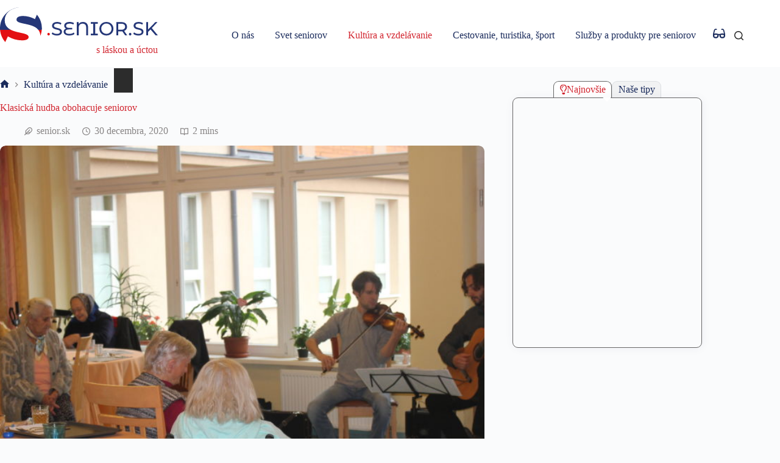

--- FILE ---
content_type: text/html; charset=UTF-8
request_url: https://www.senior.sk/klasicka-hudba-obohacuje-seniorov/
body_size: 32811
content:
<!doctype html><html lang="sk-SK" data-color-mode="light"><head><script data-no-optimize="1">var litespeed_docref=sessionStorage.getItem("litespeed_docref");litespeed_docref&&(Object.defineProperty(document,"referrer",{get:function(){return litespeed_docref}}),sessionStorage.removeItem("litespeed_docref"));</script> <meta charset="UTF-8"><meta name="viewport" content="width=device-width, initial-scale=1, maximum-scale=5, viewport-fit=cover"><link rel="profile" href="https://gmpg.org/xfn/11"><title>Klasická hudba obohacuje seniorov &#8211; SENIOR.SK</title><meta name='robots' content='max-image-preview:large' /><meta property="og:type" content="article"><meta property="og:title" content="Klasická hudba obohacuje seniorov"><meta property="og:description" content="() Pri predstavení občianskeho združenia  Slavonic sme uviedli, že organizuje na poprednom mieste početné koncerty v Domovoch dôchodcov a Domovoch sociálnych služieb. Za ostatné dva roky ich boli doslova desiatky. &nbsp; Klasickú hudbu prináša a obohacuje seniorov najmä Duo Slavonic. Hrá v zložení Andrej Baran, husle – ročník narodenia 1983 a o dva roky starší Adam Marec, gitara. Obaja patria do [&hellip;]"><meta property="og:image" content="https://www.senior.sk/arte-content/uploads/2020/12/Koncert-DD-BB-Duo-Slavonic-scaled.jpg"><meta property="og:image:width" content="2560"><meta property="og:image:height" content="1707"><meta property="og:url" content="https://www.senior.sk/klasicka-hudba-obohacuje-seniorov/"><meta property="og:site_name" content="SENIOR.SK"><meta property="article:published_time" content="2020-12-30T03:53:11+02:00"><meta property="article:modified_time" content="2020-12-30T03:53:11+02:00"><meta property="og:updated_time" content="2020-12-30T03:53:11+02:00"><meta property="article:section" content="Kultúra a vzdelávanie"><meta name="twitter:title" content="Klasická hudba obohacuje seniorov"><meta name="twitter:description" content="() Pri predstavení občianskeho združenia  Slavonic sme uviedli, že organizuje na poprednom mieste početné koncerty v Domovoch dôchodcov a Domovoch sociálnych služieb. Za ostatné dva roky ich boli doslova desiatky. &nbsp; Klasickú hudbu prináša a obohacuje seniorov najmä Duo Slavonic. Hrá v zložení Andrej Baran, husle – ročník narodenia 1983 a o dva roky starší Adam Marec, gitara. Obaja patria do [&hellip;]"><meta name="twitter:card" content="summary_large_image"><meta name="twitter:image" content="https://www.senior.sk/arte-content/uploads/2020/12/Koncert-DD-BB-Duo-Slavonic-scaled.jpg"><link rel="preload" href="https://www.senior.sk/arte-content/plugins/rate-my-post/public/css/fonts/ratemypost.ttf" type="font/ttf" as="font" crossorigin="anonymous"><meta property="og:title" content="Klasická hudba obohacuje seniorov"/><meta property="og:description" content="Pri predstavení občianskeho združenia  Slavonic sme uviedli, že organizuje na poprednom mieste početné koncerty v Domovoch dôchodcov a Domovoch sociá"/><meta property="og:url" content="/klasicka-hudba-obohacuje-seniorov/"/><meta property="og:image" content="https://www.senior.sk/arte-content/uploads/2020/12/Koncert-DD-BB-Duo-Slavonic-scaled.jpg"/><meta property="og:image:width" content="2560" /><meta property="og:image:height" content="1707" /><meta property="og:type" content="article"/><meta property="og:article:published_time" content="2020-12-30 03:53:11"/><meta property="og:article:modified_time" content="2020-12-30 03:53:11"/><meta name="twitter:card" content="summary"><meta name="twitter:title" content="Klasická hudba obohacuje seniorov"/><meta name="twitter:description" content="Pri predstavení občianskeho združenia  Slavonic sme uviedli, že organizuje na poprednom mieste početné koncerty v Domovoch dôchodcov a Domovoch sociá"/><meta name="twitter:image" content="https://www.senior.sk/arte-content/uploads/2020/12/Koncert-DD-BB-Duo-Slavonic-scaled.jpg"/><meta name="author" content="senior.sk"/><link rel="alternate" type="application/rss+xml" title="RSS kanál: SENIOR.SK &raquo;" href="https://www.senior.sk/feed/" /><link rel="alternate" type="application/rss+xml" title="RSS kanál komentárov webu SENIOR.SK &raquo;" href="https://www.senior.sk/comments/feed/" /><link rel="alternate" type="application/rss+xml" title="RSS kanál komentárov webu SENIOR.SK &raquo; ku článku Klasická hudba obohacuje seniorov" href="https://www.senior.sk/klasicka-hudba-obohacuje-seniorov/feed/" /><link data-optimized="2" rel="stylesheet" href="https://www.senior.sk/arte-content/litespeed/css/245c75cd139b704f33b827b10e0417e0.css?ver=64635" /><script type="litespeed/javascript" data-src="https://www.senior.sk/wp-includes/js/jquery/jquery.min.js" id="jquery-core-js"></script> <link rel="https://api.w.org/" href="https://www.senior.sk/wp-json/" /><link rel="alternate" title="JSON" type="application/json" href="https://www.senior.sk/wp-json/wp/v2/posts/2289" /><link rel="EditURI" type="application/rsd+xml" title="RSD" href="https://www.senior.sk/xmlrpc.php?rsd" /><link rel="canonical" href="https://www.senior.sk/klasicka-hudba-obohacuje-seniorov/" /><link rel='shortlink' href='https://www.senior.sk/?p=2289' /><link rel="alternate" title="oEmbed (JSON)" type="application/json+oembed" href="https://www.senior.sk/wp-json/oembed/1.0/embed?url=https%3A%2F%2Fwww.senior.sk%2Fklasicka-hudba-obohacuje-seniorov%2F" /><link rel="alternate" title="oEmbed (XML)" type="text/xml+oembed" href="https://www.senior.sk/wp-json/oembed/1.0/embed?url=https%3A%2F%2Fwww.senior.sk%2Fklasicka-hudba-obohacuje-seniorov%2F&#038;format=xml" />
<noscript><link rel='stylesheet' href='https://www.senior.sk/arte-content/themes/blocksy/static/bundle/no-scripts.min.css' type='text/css'></noscript><meta name="generator" content="Elementor 3.33.0; features: additional_custom_breakpoints; settings: css_print_method-external, google_font-disabled, font_display-swap"></head><body class="wp-singular post-template-default single single-post postid-2289 single-format-standard wp-custom-logo wp-embed-responsive wp-theme-blocksy wp-child-theme-senior elementor-default elementor-kit-16546 ct-elementor-default-template" data-link="type-2" data-prefix="single_blog_post" data-header="type-1:sticky" data-footer="type-1" itemscope="itemscope" itemtype="https://schema.org/Blog"><a class="skip-link screen-reader-text" href="#main">Preskočiť na obsah</a><div class="ct-drawer-canvas" data-location="start"><div id="search-modal" class="ct-panel" data-behaviour="modal" role="dialog" aria-label="Search modal" inert><div class="ct-panel-actions">
<button class="ct-toggle-close" data-type="type-1" aria-label="Zatvoriť modálne vyhľadávanie">
<svg class="ct-icon" width="12" height="12" viewBox="0 0 15 15"><path d="M1 15a1 1 0 01-.71-.29 1 1 0 010-1.41l5.8-5.8-5.8-5.8A1 1 0 011.7.29l5.8 5.8 5.8-5.8a1 1 0 011.41 1.41l-5.8 5.8 5.8 5.8a1 1 0 01-1.41 1.41l-5.8-5.8-5.8 5.8A1 1 0 011 15z"/></svg>				</button></div><div class="ct-panel-content"><form role="search" method="get" class="ct-search-form"  action="https://www.senior.sk/" aria-haspopup="listbox" data-live-results="thumbs"><input
type="search" class="modal-field"		placeholder="Hľadať"
value=""
name="s"
autocomplete="off"
title="Hľadať..."
aria-label="Hľadať..."
><div class="ct-search-form-controls">
<button type="submit" class="wp-element-button" data-button="icon" aria-label="Tlačidlo vyhľadávania">
<svg class="ct-icon ct-search-button-content" aria-hidden="true" width="15" height="15" viewBox="0 0 15 15"><path d="M14.8,13.7L12,11c0.9-1.2,1.5-2.6,1.5-4.2c0-3.7-3-6.8-6.8-6.8S0,3,0,6.8s3,6.8,6.8,6.8c1.6,0,3.1-0.6,4.2-1.5l2.8,2.8c0.1,0.1,0.3,0.2,0.5,0.2s0.4-0.1,0.5-0.2C15.1,14.5,15.1,14,14.8,13.7z M1.5,6.8c0-2.9,2.4-5.2,5.2-5.2S12,3.9,12,6.8S9.6,12,6.8,12S1.5,9.6,1.5,6.8z"/></svg>
<span class="ct-ajax-loader">
<svg viewBox="0 0 24 24">
<circle cx="12" cy="12" r="10" opacity="0.2" fill="none" stroke="currentColor" stroke-miterlimit="10" stroke-width="2"/><path d="m12,2c5.52,0,10,4.48,10,10" fill="none" stroke="currentColor" stroke-linecap="round" stroke-miterlimit="10" stroke-width="2">
<animateTransform
attributeName="transform"
attributeType="XML"
type="rotate"
dur="0.6s"
from="0 12 12"
to="360 12 12"
repeatCount="indefinite"
/>
</path>
</svg>
</span>
</button>
<input type="hidden" name="ct_post_type" value="post:page"><input type="hidden" value="ac3ec39455" class="ct-live-results-nonce"></div><div class="screen-reader-text" aria-live="polite" role="status">
Žiadne výsledky</div></form></div></div><div id="offcanvas" class="ct-panel ct-header" data-behaviour="right-side" role="dialog" aria-label="Offcanvas modal" inert=""><div class="ct-panel-inner"><div class="ct-panel-actions">
<span class="ct-panel-heading">M E N U</span>
<button class="ct-toggle-close" data-type="type-1" aria-label="Zatvoriť zásuvku">
<svg class="ct-icon" width="12" height="12" viewBox="0 0 15 15"><path d="M1 15a1 1 0 01-.71-.29 1 1 0 010-1.41l5.8-5.8-5.8-5.8A1 1 0 011.7.29l5.8 5.8 5.8-5.8a1 1 0 011.41 1.41l-5.8 5.8 5.8 5.8a1 1 0 01-1.41 1.41l-5.8-5.8-5.8 5.8A1 1 0 011 15z"/></svg>
</button></div><div class="ct-panel-content" data-device="desktop"><div class="ct-panel-content-inner"></div></div><div class="ct-panel-content" data-device="mobile"><div class="ct-panel-content-inner"><nav
class="mobile-menu menu-container"
data-id="mobile-menu" data-interaction="click" data-toggle-type="type-1" data-submenu-dots="no"	aria-label="HLAVNÉ MENU"><ul id="menu-hlavne-menu-1" class=""><li class="menu-item menu-item-type-taxonomy menu-item-object-category menu-item-1335"><a href="https://www.senior.sk/category/o-nas/" class="ct-menu-link">O nás</a></li><li class="menu-item menu-item-type-taxonomy menu-item-object-category menu-item-1337"><a href="https://www.senior.sk/category/svet-seniorov/" class="ct-menu-link">Svet seniorov</a></li><li class="menu-item menu-item-type-taxonomy menu-item-object-category current-post-ancestor current-menu-parent current-post-parent menu-item-1338"><a href="https://www.senior.sk/category/kultura-a-vzdelavanie/" class="ct-menu-link">Kultúra a vzdelávanie</a></li><li class="menu-item menu-item-type-taxonomy menu-item-object-category menu-item-1333"><a href="https://www.senior.sk/category/cestovanie-turistika-sport/" class="ct-menu-link">Cestovanie, turistika, šport</a></li><li class="menu-item menu-item-type-taxonomy menu-item-object-category menu-item-1336"><a href="https://www.senior.sk/category/sluzby-a-produkty-pre-seniorov/" class="ct-menu-link">Služby a produkty pre seniorov</a></li></ul></nav><div
class="ct-header-socials "
data-id="socials"><div class="ct-social-box" data-color="custom" data-icon-size="custom" data-icons-type="simple" >
<a href="https://www.facebook.com/seniorslovensko" data-network="facebook" aria-label="Facebook" target="_blank" rel="noopener noreferrer nofollow">
<span class="ct-icon-container">
<svg
width="20px"
height="20px"
viewBox="0 0 20 20"
aria-hidden="true">
<path d="M20,10.1c0-5.5-4.5-10-10-10S0,4.5,0,10.1c0,5,3.7,9.1,8.4,9.9v-7H5.9v-2.9h2.5V7.9C8.4,5.4,9.9,4,12.2,4c1.1,0,2.2,0.2,2.2,0.2v2.5h-1.3c-1.2,0-1.6,0.8-1.6,1.6v1.9h2.8L13.9,13h-2.3v7C16.3,19.2,20,15.1,20,10.1z"/>
</svg>
</span>				</a></div></div><nav
class="mobile-menu menu-container"
data-id="mobile-menu-secondary" data-interaction="click" data-toggle-type="type-1" data-submenu-dots="yes"	aria-label="Mobil menu 2"><ul id="menu-mobil-menu-2" class=""><li id="menu-item-19537" class="menu-item menu-item-type-post_type menu-item-object-page menu-item-19537"><a href="https://www.senior.sk/spolocna-platforma-seniorov/" class="ct-menu-link">Spoločná platforma seniorov</a></li><li id="menu-item-19540" class="menu-item menu-item-type-post_type menu-item-object-page menu-item-19540"><a href="https://www.senior.sk/kontakt/" class="ct-menu-link">Kontaktujte nás!</a></li><li id="menu-item-19538" class="menu-item menu-item-type-post_type menu-item-object-page menu-item-19538"><a href="https://www.senior.sk/suhlas-so-spracovanim-osobnych-udajov-gdpr/" class="ct-menu-link">Súhlas s GDPR</a></li><li id="menu-item-19539" class="menu-item menu-item-type-post_type menu-item-object-page menu-item-privacy-policy menu-item-19539"><a rel="privacy-policy" href="https://www.senior.sk/zasady-pouzivania-suborov-cookies/" class="ct-menu-link">Zásady používania súborov cookies</a></li></ul></nav><a href="https://www.senior.sk/" class="site-logo-container" data-id="offcanvas-logo" rel="home" itemprop="url">
</a></div></div></div></div><div class="ct-read-progress-bar ct-hidden-sm ct-auto-hide"></div></div><div id="main-container"><header id="header" class="ct-header" data-id="type-1" itemscope="" itemtype="https://schema.org/WPHeader"><div data-device="desktop"><div class="ct-sticky-container"><div data-sticky="slide"><div data-row="middle" data-column-set="2"><div class="ct-container-fluid"><div data-column="start" data-placements="1"><div data-items="primary"><div	class="site-branding"
data-id="logo"	data-logo="top"	itemscope="itemscope" itemtype="https://schema.org/Organization"><a href="https://www.senior.sk/" class="site-logo-container" rel="home" itemprop="url" ><?xml version="1.0" encoding="UTF-8"?>
<svg xmlns="http://www.w3.org/2000/svg" id="a" viewBox="0 0 300 66.01" class="sticky-logo" aria-label="SENIOR.SK" role="img" >
<path d="M90,51.08c-.05-1.32.98-2.44,2.3-2.5h.11c1.36.09,2.39,1.25,2.3,2.61h0c-.09,1.24-1.07,2.22-2.3,2.31-1.33,0-2.4-1.09-2.41-2.42Z" fill="#e31013"></path>
<path d="M98.33,50.42l1.33-2.81c2.34,1.91,5.28,2.95,8.3,2.92,4.4,0,6.2-1.7,6.2-3.89,0-6.14-15.16-2.26-15.16-11.59,0-3.89,3-7.19,9.61-7.19,2.85-.05,5.66.71,8.09,2.2l-1.13,2.9c-2.07-1.3-4.46-1.99-6.9-2-4.27,0-6.11,1.8-6.11,4,0,6.14,15.23,2.3,15.23,11.52,0,3.85-3.08,7.15-9.73,7.15-3.94-.06-7.72-1.35-9.73-3.21Z" fill="#fff"></path>
<path d="M141.63,50.67c-2.2,1.83-5.81,2.9-9.9,2.9-7.07,0-10.69-3-10.69-7.18-.03-2.76,1.76-5.2,4.4-6-2.12-1-3.44-3.16-3.37-5.5,0-3.81,3.3-7.05,10.16-7.05,2.91-.04,5.78.63,8.37,1.96l-1.1,2.87c-2.22-1.15-4.68-1.74-7.18-1.71-4.53,0-6.72,1.79-6.72,4.2s1.83,3.87,5.14,3.87h6.46v3.09h-6.6c-3.66,0-6.07,1.26-6.07,4s2.3,4.4,7.29,4.4c3.06.1,6.06-.82,8.54-2.62,0,0,1.27,2.77,1.27,2.77Z" fill="#fff"></path>
<path d="M167.39,38.38v14.9h-3.56v-14.79c0-4.95-2.62-7.43-6.78-7.43-4.46,0-7.41,2.55-7.41,8v14.22h-3.58v-25.13h3.44v3.55c1.76-2.65,4.6-3.84,8.26-3.84,5.96,0,9.63,3.7,9.63,10.52Z" fill="#fff"></path>
<path d="M180.92,31.27v18.89h4.85v3.12h-13.29v-3.12h4.85v-18.89h-4.85v-3.12h13.29v3.12h-4.85Z" fill="#fff"></path>
<path d="M188.86,40.71c0-7.36,5.67-12.85,13.39-12.85s13.38,5.46,13.38,12.85-5.63,12.86-13.32,12.86-13.45-5.49-13.45-12.86ZM211.97,40.71c.06-5.4-4.26-9.82-9.66-9.88-5.4-.06-9.82,4.26-9.88,9.66s4.26,9.82,9.66,9.88h.14c5.21.19,9.58-3.89,9.77-9.1h0v-.56h-.03Z" fill="#fff"></path>
<path d="M237.87,53.28l-5.42-7.7c-.49,0-1,.07-1.57.07h-6.22v7.7h-3.53v-25.2h9.8c6.54,0,10.49,3.3,10.49,8.8.17,3.58-2.09,6.83-5.5,7.93l5.87,8.4h-3.92ZM237.76,36.91c0-3.6-2.39-5.65-7-5.65h-6.11v11.32h6.11c4.6,0,7-2.08,7-5.66h0Z" fill="#fff"></path>
<path d="M245.06,51.08c-.06-1.32.96-2.44,2.28-2.5h.19c1.36.12,2.36,1.32,2.24,2.68-.11,1.19-1.05,2.13-2.24,2.24-1.34.03-2.44-1.03-2.47-2.37h0v-.05h0Z" fill="#fff"></path>
<path d="M253.39,50.42l1.33-2.81c2.33,1.91,5.26,2.94,8.28,2.92,4.4,0,6.22-1.7,6.22-3.89,0-6.14-15.23-2.26-15.23-11.59,0-3.89,3-7.19,9.62-7.19,2.85-.05,5.65.71,8.08,2.2l-1.18,2.87c-2.07-1.3-4.46-1.99-6.9-2-4.27,0-6.1,1.8-6.1,4,0,6.14,15.22,2.3,15.22,11.52,0,3.85-3.08,7.15-9.73,7.15-3.83-.03-7.6-1.32-9.61-3.18Z" fill="#fff"></path>
<path d="M286.17,42.12l-4.6,4.68v6.49h-3.57v-25.14h3.58v14l13.66-14h4.09l-10.75,11.31,11.42,13.82h-4.2l-9.63-11.16h0Z" fill="#fff"></path>
<path d="M72.83,42.81c2.53,3.29,3.89,7.32,3.87,11.47,1.46-3.67,2.36-7.53,2.68-11.47h-6.55Z" fill="#e31013" fill-rule="evenodd"></path>
<path d="M15,55.21c7.95,4.87,17.07,7.5,26.4,7.62,9.37,0,13-2.53,13-6.29,0-8.14-20.35-6.92-33.79-13.73H.14c.68,8.6,4.14,16.74,9.86,23.2,0,0,5-10.8,5-10.8Z" fill="#e31013" fill-rule="evenodd"></path>
<path d="M9,24.56C9,12.4,18.06,2.2,36.55,0,15.91,1.67,0,18.9,0,39.6c0,1.1.06,2.2.14,3.2h20.52c-6.66-3.36-11.66-8.67-11.66-18.24Z" fill="#fff" fill-rule="evenodd"></path>
<path d="M70.11,13.95l-3.66,8.52c-6.81-3.74-14.41-5.8-22.18-6-9.48,0-12.9,3.09-12.9,7,0,9.67,30.47,5.5,41.46,19.35h6.6c.08-1.1.13-2.12.13-3.2,0-9.41-3.35-18.51-9.45-25.67Z" fill="#fff" fill-rule="evenodd"></path>
</svg>
<?xml version="1.0" encoding="UTF-8"?>
<svg xmlns="http://www.w3.org/2000/svg" id="a" viewBox="0 0 300 66.01" class="default-logo" aria-label="SENIOR.SK" role="img" >
<path d="M90,51.08c-.05-1.32.98-2.44,2.3-2.5h.11c1.36.09,2.39,1.25,2.3,2.61,0,0,0,0,0,.01-.09,1.23-1.07,2.21-2.3,2.3-1.33-.01-2.4-1.09-2.41-2.42Z" fill="#e31013"></path>
<path d="M98.33,50.42l1.33-2.81c2.34,1.91,5.28,2.95,8.3,2.92,4.4,0,6.2-1.7,6.2-3.89,0-6.14-15.16-2.26-15.16-11.59,0-3.89,3-7.19,9.61-7.19,2.85-.05,5.66.71,8.09,2.2l-1.13,2.9c-2.07-1.3-4.46-1.99-6.9-2-4.27,0-6.11,1.8-6.11,4,0,6.14,15.23,2.3,15.23,11.52,0,3.85-3.08,7.15-9.73,7.15-3.94-.06-7.72-1.35-9.73-3.21Z" fill="#253778"></path>
<path d="M141.63,50.67c-2.2,1.83-5.81,2.9-9.9,2.9-7.07,0-10.69-3-10.69-7.18-.03-2.76,1.76-5.2,4.4-6-2.12-1-3.44-3.16-3.37-5.5,0-3.81,3.3-7.05,10.16-7.05,2.91-.04,5.78.63,8.37,1.96l-1.1,2.87c-2.22-1.15-4.68-1.74-7.18-1.71-4.53,0-6.72,1.79-6.72,4.2s1.83,3.87,5.14,3.87h6.46v3.09h-6.6c-3.66,0-6.07,1.26-6.07,4s2.3,4.4,7.29,4.4c3.06.1,6.06-.82,8.54-2.62l1.27,2.77Z" fill="#253778"></path>
<path d="M167.39,38.38v14.9h-3.56v-14.79c0-4.95-2.62-7.43-6.78-7.43-4.46,0-7.41,2.55-7.41,8v14.22h-3.58v-25.13h3.44v3.55c1.76-2.65,4.6-3.84,8.26-3.84,5.96,0,9.63,3.7,9.63,10.52Z" fill="#253778"></path>
<path d="M180.92,31.27v18.89h4.85v3.12h-13.29v-3.12h4.85v-18.89h-4.85v-3.12h13.29v3.12h-4.85Z" fill="#253778"></path>
<path d="M188.86,40.71c0-7.36,5.67-12.85,13.39-12.85s13.38,5.46,13.38,12.85-5.63,12.86-13.32,12.86-13.45-5.49-13.45-12.86ZM211.97,40.71c.06-5.4-4.26-9.82-9.66-9.88-5.4-.06-9.82,4.26-9.88,9.66-.06,5.4,4.26,9.82,9.66,9.88h.14c5.21.19,9.58-3.89,9.77-9.1,0,0,0,0,0-.01v-.55h-.03Z" fill="#253778"></path>
<path d="M237.87,53.28l-5.42-7.7c-.49,0-1,.07-1.57.07h-6.22v7.7h-3.53v-25.2h9.8c6.54,0,10.49,3.3,10.49,8.8.17,3.58-2.09,6.83-5.5,7.93l5.87,8.4h-3.92ZM237.76,36.91c0-3.6-2.39-5.65-7-5.65h-6.11v11.32h6.11c4.6,0,7-2.08,7-5.66h0Z" fill="#253778"></path>
<path d="M245.06,51.08c-.06-1.32.96-2.44,2.28-2.5,0,0,0,0,.01,0h.18c1.36.12,2.36,1.32,2.24,2.68-.11,1.19-1.05,2.13-2.24,2.24-1.34.03-2.44-1.03-2.47-2.37,0,0,0,0,0,0v-.05Z" fill="#253778"></path>
<path d="M253.39,50.42l1.33-2.81c2.33,1.91,5.26,2.94,8.28,2.92,4.4,0,6.22-1.7,6.22-3.89,0-6.14-15.23-2.26-15.23-11.59,0-3.89,3-7.19,9.62-7.19,2.85-.05,5.65.71,8.08,2.2l-1.18,2.87c-2.07-1.3-4.46-1.99-6.9-2-4.27,0-6.1,1.8-6.1,4,0,6.14,15.22,2.3,15.22,11.52,0,3.85-3.08,7.15-9.73,7.15-3.83-.03-7.6-1.32-9.61-3.18Z" fill="#253778"></path>
<path d="M286.17,42.12l-4.6,4.68v6.49h-3.57v-25.14h3.58v14l13.66-14h4.09l-10.75,11.31,11.42,13.82h-4.2l-9.63-11.16Z" fill="#253778"></path>
<path d="M72.83,42.81c2.53,3.29,3.89,7.32,3.87,11.47,1.46-3.67,2.36-7.53,2.68-11.47h-6.55Z" fill="#e31013" fill-rule="evenodd"></path>
<path d="M15,55.21c7.95,4.87,17.07,7.5,26.4,7.62,9.37,0,13-2.53,13-6.29,0-8.14-20.35-6.92-33.79-13.73H.14c.68,8.6,4.14,16.74,9.86,23.2l5-10.8Z" fill="#e31013" fill-rule="evenodd"></path>
<path d="M9,24.56C9,12.4,18.06,2.2,36.55,0,15.91,1.67.01,18.9,0,39.6c0,1.1.06,2.2.14,3.2h20.52c-6.66-3.36-11.66-8.67-11.66-18.24Z" fill="#253778" fill-rule="evenodd"></path>
<path d="M70.11,13.95l-3.66,8.52c-6.81-3.74-14.41-5.8-22.18-6-9.48,0-12.9,3.09-12.9,7,0,9.67,30.47,5.5,41.46,19.35h6.6c.08-1.1.13-2.12.13-3.2,0-9.41-3.35-18.51-9.45-25.67Z" fill="#253778" fill-rule="evenodd"></path>
</svg>
</a><div class="site-title-container"><p class="site-description " itemprop="description">s láskou a úctou</p></div></div></div></div><div data-column="end" data-placements="1"><div data-items="primary"><nav
id="header-menu-1"
class="header-menu-1 menu-container"
data-id="menu" data-interaction="hover"	data-menu="type-1"
data-dropdown="type-2:simple"	data-stretch		itemscope="" itemtype="https://schema.org/SiteNavigationElement"	aria-label="HLAVNÉ MENU"><ul id="menu-hlavne-menu" class="menu"><li id="menu-item-1335" class="menu-item menu-item-type-taxonomy menu-item-object-category menu-item-1335"><a href="https://www.senior.sk/category/o-nas/" class="ct-menu-link">O nás</a></li><li id="menu-item-1337" class="menu-item menu-item-type-taxonomy menu-item-object-category menu-item-1337"><a href="https://www.senior.sk/category/svet-seniorov/" class="ct-menu-link">Svet seniorov</a></li><li id="menu-item-1338" class="menu-item menu-item-type-taxonomy menu-item-object-category current-post-ancestor current-menu-parent current-post-parent menu-item-1338"><a href="https://www.senior.sk/category/kultura-a-vzdelavanie/" class="ct-menu-link">Kultúra a vzdelávanie</a></li><li id="menu-item-1333" class="menu-item menu-item-type-taxonomy menu-item-object-category menu-item-1333"><a href="https://www.senior.sk/category/cestovanie-turistika-sport/" class="ct-menu-link">Cestovanie, turistika, šport</a></li><li id="menu-item-1336" class="menu-item menu-item-type-taxonomy menu-item-object-category menu-item-1336"><a href="https://www.senior.sk/category/sluzby-a-produkty-pre-seniorov/" class="ct-menu-link">Služby a produkty pre seniorov</a></li></ul></nav><div
class="ct-header-cta ct-hidden-sm"
data-id="button">
<a
href="#"
class="ct-button senior-accessibility"
data-size="small" rel="nofollow">
<svg class="ct-icon" width="20" height="20" viewBox="0,0,576,512"><path d="M574.1 280.37L528.75 98.66c-5.91-23.7-21.59-44.05-43-55.81-21.44-11.73-46.97-14.11-70.19-6.33l-15.25 5.08c-8.39 2.79-12.92 11.86-10.12 20.24l5.06 15.18c2.79 8.38 11.85 12.91 20.23 10.12l13.18-4.39c10.87-3.62 23-3.57 33.16 1.73 10.29 5.37 17.57 14.56 20.37 25.82l38.46 153.82c-22.19-6.81-49.79-12.46-81.2-12.46-34.77 0-73.98 7.02-114.85 26.74h-73.18c-40.87-19.74-80.08-26.75-114.86-26.75-31.42 0-59.02 5.65-81.21 12.46l38.46-153.83c2.79-11.25 10.09-20.45 20.38-25.81 10.16-5.3 22.28-5.35 33.15-1.73l13.17 4.39c8.38 2.79 17.44-1.74 20.23-10.12l5.06-15.18c2.8-8.38-1.73-17.45-10.12-20.24l-15.25-5.08c-23.22-7.78-48.75-5.41-70.19 6.33-21.41 11.77-37.09 32.11-43 55.8L1.9 280.37A64.218 64.218 0 0 0 0 295.86v70.25C0 429.01 51.58 480 115.2 480h37.12c60.28 0 110.37-45.94 114.88-105.37l2.93-38.63h35.75l2.93 38.63C313.31 434.06 363.4 480 423.68 480h37.12c63.62 0 115.2-50.99 115.2-113.88v-70.25c0-5.23-.64-10.43-1.9-15.5zm-370.72 89.42c-1.97 25.91-24.4 46.21-51.06 46.21H115.2C86.97 416 64 393.62 64 366.11v-37.54c18.12-6.49 43.42-12.92 72.58-12.92 23.86 0 47.26 4.33 69.93 12.92l-3.13 41.22zM512 366.12c0 27.51-22.97 49.88-51.2 49.88h-37.12c-26.67 0-49.1-20.3-51.06-46.21l-3.13-41.22c22.67-8.59 46.08-12.92 69.95-12.92 29.12 0 54.43 6.44 72.55 12.93v37.54z" /></svg>	</a></div><button
class="ct-header-search ct-toggle "
data-toggle-panel="#search-modal"
aria-controls="search-modal"
aria-label="Hľadať"
data-label="left"
data-id="search"><span class="ct-label ct-hidden-sm ct-hidden-md ct-hidden-lg" aria-hidden="true">Hľadať</span><svg class="ct-icon" aria-hidden="true" width="15" height="15" viewBox="0 0 15 15"><path d="M14.8,13.7L12,11c0.9-1.2,1.5-2.6,1.5-4.2c0-3.7-3-6.8-6.8-6.8S0,3,0,6.8s3,6.8,6.8,6.8c1.6,0,3.1-0.6,4.2-1.5l2.8,2.8c0.1,0.1,0.3,0.2,0.5,0.2s0.4-0.1,0.5-0.2C15.1,14.5,15.1,14,14.8,13.7z M1.5,6.8c0-2.9,2.4-5.2,5.2-5.2S12,3.9,12,6.8S9.6,12,6.8,12S1.5,9.6,1.5,6.8z"/></svg></button></div></div></div></div></div></div></div><div data-device="mobile"><div class="ct-sticky-container"><div data-sticky="slide"><div data-row="middle" data-column-set="2"><div class="ct-container-fluid"><div data-column="start" data-placements="1"><div data-items="primary"><div	class="site-branding"
data-id="logo"	data-logo="top"	><a href="https://www.senior.sk/" class="site-logo-container" rel="home" itemprop="url" ><?xml version="1.0" encoding="UTF-8"?>
<svg xmlns="http://www.w3.org/2000/svg" id="a" viewBox="0 0 300 66.01" class="sticky-logo" aria-label="SENIOR.SK" role="img" >
<path d="M90,51.08c-.05-1.32.98-2.44,2.3-2.5h.11c1.36.09,2.39,1.25,2.3,2.61h0c-.09,1.24-1.07,2.22-2.3,2.31-1.33,0-2.4-1.09-2.41-2.42Z" fill="#e31013"></path>
<path d="M98.33,50.42l1.33-2.81c2.34,1.91,5.28,2.95,8.3,2.92,4.4,0,6.2-1.7,6.2-3.89,0-6.14-15.16-2.26-15.16-11.59,0-3.89,3-7.19,9.61-7.19,2.85-.05,5.66.71,8.09,2.2l-1.13,2.9c-2.07-1.3-4.46-1.99-6.9-2-4.27,0-6.11,1.8-6.11,4,0,6.14,15.23,2.3,15.23,11.52,0,3.85-3.08,7.15-9.73,7.15-3.94-.06-7.72-1.35-9.73-3.21Z" fill="#fff"></path>
<path d="M141.63,50.67c-2.2,1.83-5.81,2.9-9.9,2.9-7.07,0-10.69-3-10.69-7.18-.03-2.76,1.76-5.2,4.4-6-2.12-1-3.44-3.16-3.37-5.5,0-3.81,3.3-7.05,10.16-7.05,2.91-.04,5.78.63,8.37,1.96l-1.1,2.87c-2.22-1.15-4.68-1.74-7.18-1.71-4.53,0-6.72,1.79-6.72,4.2s1.83,3.87,5.14,3.87h6.46v3.09h-6.6c-3.66,0-6.07,1.26-6.07,4s2.3,4.4,7.29,4.4c3.06.1,6.06-.82,8.54-2.62,0,0,1.27,2.77,1.27,2.77Z" fill="#fff"></path>
<path d="M167.39,38.38v14.9h-3.56v-14.79c0-4.95-2.62-7.43-6.78-7.43-4.46,0-7.41,2.55-7.41,8v14.22h-3.58v-25.13h3.44v3.55c1.76-2.65,4.6-3.84,8.26-3.84,5.96,0,9.63,3.7,9.63,10.52Z" fill="#fff"></path>
<path d="M180.92,31.27v18.89h4.85v3.12h-13.29v-3.12h4.85v-18.89h-4.85v-3.12h13.29v3.12h-4.85Z" fill="#fff"></path>
<path d="M188.86,40.71c0-7.36,5.67-12.85,13.39-12.85s13.38,5.46,13.38,12.85-5.63,12.86-13.32,12.86-13.45-5.49-13.45-12.86ZM211.97,40.71c.06-5.4-4.26-9.82-9.66-9.88-5.4-.06-9.82,4.26-9.88,9.66s4.26,9.82,9.66,9.88h.14c5.21.19,9.58-3.89,9.77-9.1h0v-.56h-.03Z" fill="#fff"></path>
<path d="M237.87,53.28l-5.42-7.7c-.49,0-1,.07-1.57.07h-6.22v7.7h-3.53v-25.2h9.8c6.54,0,10.49,3.3,10.49,8.8.17,3.58-2.09,6.83-5.5,7.93l5.87,8.4h-3.92ZM237.76,36.91c0-3.6-2.39-5.65-7-5.65h-6.11v11.32h6.11c4.6,0,7-2.08,7-5.66h0Z" fill="#fff"></path>
<path d="M245.06,51.08c-.06-1.32.96-2.44,2.28-2.5h.19c1.36.12,2.36,1.32,2.24,2.68-.11,1.19-1.05,2.13-2.24,2.24-1.34.03-2.44-1.03-2.47-2.37h0v-.05h0Z" fill="#fff"></path>
<path d="M253.39,50.42l1.33-2.81c2.33,1.91,5.26,2.94,8.28,2.92,4.4,0,6.22-1.7,6.22-3.89,0-6.14-15.23-2.26-15.23-11.59,0-3.89,3-7.19,9.62-7.19,2.85-.05,5.65.71,8.08,2.2l-1.18,2.87c-2.07-1.3-4.46-1.99-6.9-2-4.27,0-6.1,1.8-6.1,4,0,6.14,15.22,2.3,15.22,11.52,0,3.85-3.08,7.15-9.73,7.15-3.83-.03-7.6-1.32-9.61-3.18Z" fill="#fff"></path>
<path d="M286.17,42.12l-4.6,4.68v6.49h-3.57v-25.14h3.58v14l13.66-14h4.09l-10.75,11.31,11.42,13.82h-4.2l-9.63-11.16h0Z" fill="#fff"></path>
<path d="M72.83,42.81c2.53,3.29,3.89,7.32,3.87,11.47,1.46-3.67,2.36-7.53,2.68-11.47h-6.55Z" fill="#e31013" fill-rule="evenodd"></path>
<path d="M15,55.21c7.95,4.87,17.07,7.5,26.4,7.62,9.37,0,13-2.53,13-6.29,0-8.14-20.35-6.92-33.79-13.73H.14c.68,8.6,4.14,16.74,9.86,23.2,0,0,5-10.8,5-10.8Z" fill="#e31013" fill-rule="evenodd"></path>
<path d="M9,24.56C9,12.4,18.06,2.2,36.55,0,15.91,1.67,0,18.9,0,39.6c0,1.1.06,2.2.14,3.2h20.52c-6.66-3.36-11.66-8.67-11.66-18.24Z" fill="#fff" fill-rule="evenodd"></path>
<path d="M70.11,13.95l-3.66,8.52c-6.81-3.74-14.41-5.8-22.18-6-9.48,0-12.9,3.09-12.9,7,0,9.67,30.47,5.5,41.46,19.35h6.6c.08-1.1.13-2.12.13-3.2,0-9.41-3.35-18.51-9.45-25.67Z" fill="#fff" fill-rule="evenodd"></path>
</svg>
<?xml version="1.0" encoding="UTF-8"?>
<svg xmlns="http://www.w3.org/2000/svg" id="a" viewBox="0 0 300 66.01" class="default-logo" aria-label="SENIOR.SK" role="img" >
<path d="M90,51.08c-.05-1.32.98-2.44,2.3-2.5h.11c1.36.09,2.39,1.25,2.3,2.61,0,0,0,0,0,.01-.09,1.23-1.07,2.21-2.3,2.3-1.33-.01-2.4-1.09-2.41-2.42Z" fill="#e31013"></path>
<path d="M98.33,50.42l1.33-2.81c2.34,1.91,5.28,2.95,8.3,2.92,4.4,0,6.2-1.7,6.2-3.89,0-6.14-15.16-2.26-15.16-11.59,0-3.89,3-7.19,9.61-7.19,2.85-.05,5.66.71,8.09,2.2l-1.13,2.9c-2.07-1.3-4.46-1.99-6.9-2-4.27,0-6.11,1.8-6.11,4,0,6.14,15.23,2.3,15.23,11.52,0,3.85-3.08,7.15-9.73,7.15-3.94-.06-7.72-1.35-9.73-3.21Z" fill="#253778"></path>
<path d="M141.63,50.67c-2.2,1.83-5.81,2.9-9.9,2.9-7.07,0-10.69-3-10.69-7.18-.03-2.76,1.76-5.2,4.4-6-2.12-1-3.44-3.16-3.37-5.5,0-3.81,3.3-7.05,10.16-7.05,2.91-.04,5.78.63,8.37,1.96l-1.1,2.87c-2.22-1.15-4.68-1.74-7.18-1.71-4.53,0-6.72,1.79-6.72,4.2s1.83,3.87,5.14,3.87h6.46v3.09h-6.6c-3.66,0-6.07,1.26-6.07,4s2.3,4.4,7.29,4.4c3.06.1,6.06-.82,8.54-2.62l1.27,2.77Z" fill="#253778"></path>
<path d="M167.39,38.38v14.9h-3.56v-14.79c0-4.95-2.62-7.43-6.78-7.43-4.46,0-7.41,2.55-7.41,8v14.22h-3.58v-25.13h3.44v3.55c1.76-2.65,4.6-3.84,8.26-3.84,5.96,0,9.63,3.7,9.63,10.52Z" fill="#253778"></path>
<path d="M180.92,31.27v18.89h4.85v3.12h-13.29v-3.12h4.85v-18.89h-4.85v-3.12h13.29v3.12h-4.85Z" fill="#253778"></path>
<path d="M188.86,40.71c0-7.36,5.67-12.85,13.39-12.85s13.38,5.46,13.38,12.85-5.63,12.86-13.32,12.86-13.45-5.49-13.45-12.86ZM211.97,40.71c.06-5.4-4.26-9.82-9.66-9.88-5.4-.06-9.82,4.26-9.88,9.66-.06,5.4,4.26,9.82,9.66,9.88h.14c5.21.19,9.58-3.89,9.77-9.1,0,0,0,0,0-.01v-.55h-.03Z" fill="#253778"></path>
<path d="M237.87,53.28l-5.42-7.7c-.49,0-1,.07-1.57.07h-6.22v7.7h-3.53v-25.2h9.8c6.54,0,10.49,3.3,10.49,8.8.17,3.58-2.09,6.83-5.5,7.93l5.87,8.4h-3.92ZM237.76,36.91c0-3.6-2.39-5.65-7-5.65h-6.11v11.32h6.11c4.6,0,7-2.08,7-5.66h0Z" fill="#253778"></path>
<path d="M245.06,51.08c-.06-1.32.96-2.44,2.28-2.5,0,0,0,0,.01,0h.18c1.36.12,2.36,1.32,2.24,2.68-.11,1.19-1.05,2.13-2.24,2.24-1.34.03-2.44-1.03-2.47-2.37,0,0,0,0,0,0v-.05Z" fill="#253778"></path>
<path d="M253.39,50.42l1.33-2.81c2.33,1.91,5.26,2.94,8.28,2.92,4.4,0,6.22-1.7,6.22-3.89,0-6.14-15.23-2.26-15.23-11.59,0-3.89,3-7.19,9.62-7.19,2.85-.05,5.65.71,8.08,2.2l-1.18,2.87c-2.07-1.3-4.46-1.99-6.9-2-4.27,0-6.1,1.8-6.1,4,0,6.14,15.22,2.3,15.22,11.52,0,3.85-3.08,7.15-9.73,7.15-3.83-.03-7.6-1.32-9.61-3.18Z" fill="#253778"></path>
<path d="M286.17,42.12l-4.6,4.68v6.49h-3.57v-25.14h3.58v14l13.66-14h4.09l-10.75,11.31,11.42,13.82h-4.2l-9.63-11.16Z" fill="#253778"></path>
<path d="M72.83,42.81c2.53,3.29,3.89,7.32,3.87,11.47,1.46-3.67,2.36-7.53,2.68-11.47h-6.55Z" fill="#e31013" fill-rule="evenodd"></path>
<path d="M15,55.21c7.95,4.87,17.07,7.5,26.4,7.62,9.37,0,13-2.53,13-6.29,0-8.14-20.35-6.92-33.79-13.73H.14c.68,8.6,4.14,16.74,9.86,23.2l5-10.8Z" fill="#e31013" fill-rule="evenodd"></path>
<path d="M9,24.56C9,12.4,18.06,2.2,36.55,0,15.91,1.67.01,18.9,0,39.6c0,1.1.06,2.2.14,3.2h20.52c-6.66-3.36-11.66-8.67-11.66-18.24Z" fill="#253778" fill-rule="evenodd"></path>
<path d="M70.11,13.95l-3.66,8.52c-6.81-3.74-14.41-5.8-22.18-6-9.48,0-12.9,3.09-12.9,7,0,9.67,30.47,5.5,41.46,19.35h6.6c.08-1.1.13-2.12.13-3.2,0-9.41-3.35-18.51-9.45-25.67Z" fill="#253778" fill-rule="evenodd"></path>
</svg>
</a><div class="site-title-container"><p class="site-description ">s láskou a úctou</p></div></div></div></div><div data-column="end" data-placements="1"><div data-items="primary"><div
class="ct-header-cta ct-hidden-sm"
data-id="button">
<a
href="#"
class="ct-button senior-accessibility"
data-size="small" rel="nofollow">
<svg class="ct-icon" width="20" height="20" viewBox="0,0,576,512"><path d="M574.1 280.37L528.75 98.66c-5.91-23.7-21.59-44.05-43-55.81-21.44-11.73-46.97-14.11-70.19-6.33l-15.25 5.08c-8.39 2.79-12.92 11.86-10.12 20.24l5.06 15.18c2.79 8.38 11.85 12.91 20.23 10.12l13.18-4.39c10.87-3.62 23-3.57 33.16 1.73 10.29 5.37 17.57 14.56 20.37 25.82l38.46 153.82c-22.19-6.81-49.79-12.46-81.2-12.46-34.77 0-73.98 7.02-114.85 26.74h-73.18c-40.87-19.74-80.08-26.75-114.86-26.75-31.42 0-59.02 5.65-81.21 12.46l38.46-153.83c2.79-11.25 10.09-20.45 20.38-25.81 10.16-5.3 22.28-5.35 33.15-1.73l13.17 4.39c8.38 2.79 17.44-1.74 20.23-10.12l5.06-15.18c2.8-8.38-1.73-17.45-10.12-20.24l-15.25-5.08c-23.22-7.78-48.75-5.41-70.19 6.33-21.41 11.77-37.09 32.11-43 55.8L1.9 280.37A64.218 64.218 0 0 0 0 295.86v70.25C0 429.01 51.58 480 115.2 480h37.12c60.28 0 110.37-45.94 114.88-105.37l2.93-38.63h35.75l2.93 38.63C313.31 434.06 363.4 480 423.68 480h37.12c63.62 0 115.2-50.99 115.2-113.88v-70.25c0-5.23-.64-10.43-1.9-15.5zm-370.72 89.42c-1.97 25.91-24.4 46.21-51.06 46.21H115.2C86.97 416 64 393.62 64 366.11v-37.54c18.12-6.49 43.42-12.92 72.58-12.92 23.86 0 47.26 4.33 69.93 12.92l-3.13 41.22zM512 366.12c0 27.51-22.97 49.88-51.2 49.88h-37.12c-26.67 0-49.1-20.3-51.06-46.21l-3.13-41.22c22.67-8.59 46.08-12.92 69.95-12.92 29.12 0 54.43 6.44 72.55 12.93v37.54z" /></svg>	</a></div><button
class="ct-header-trigger ct-toggle "
data-toggle-panel="#offcanvas"
aria-controls="offcanvas"
data-design="outline"
data-label="right"
aria-label="Menu"
data-id="trigger"><span class="ct-label ct-hidden-sm ct-hidden-md ct-hidden-lg" aria-hidden="true">Menu</span><svg class="ct-icon" width="18" height="14" viewBox="0 0 18 14" data-type="type-1" aria-hidden="true">
<rect y="0.00" width="18" height="1.7" rx="1"/>
<rect y="6.15" width="18" height="1.7" rx="1"/>
<rect y="12.3" width="18" height="1.7" rx="1"/>
</svg></button></div></div></div></div></div></div></div></header><main id="main" class="site-main hfeed" itemscope="itemscope" itemtype="https://schema.org/CreativeWork"><div
class="ct-container"
data-sidebar="right"				data-vertical-spacing="top:bottom"><article
id="post-2289"
class="post-2289 post type-post status-publish format-standard has-post-thumbnail hentry category-kultura-a-vzdelavanie"><div class="hero-section is-width-constrained" data-type="type-1"><header class="entry-header"><nav class="ct-breadcrumbs" data-source="default"  itemscope="" itemtype="https://schema.org/BreadcrumbList"><span class="first-item" itemscope="" itemprop="itemListElement" itemtype="https://schema.org/ListItem"><meta itemprop="position" content="1"><a href="https://www.senior.sk/" itemprop="item"><svg class="ct-icon ct-home-icon" width='15' height='15' viewBox='0 0 15 15'><path d='M7.5 1 0 7.8h2.1v6.1h4.1V9.8h2.7v4.1H13V7.8h2.1L7.5 1Z'/></svg><span itemprop="name" class="screen-reader-text">Home</span></a><meta itemprop="url" content="https://www.senior.sk/"/><svg class="ct-separator" fill="currentColor" width="8" height="8" viewBox="0 0 8 8" aria-hidden="true" focusable="false">
<path d="M2,6.9L4.8,4L2,1.1L2.6,0l4,4l-4,4L2,6.9z"/>
</svg></span><span class="last-item" aria-current="page" itemscope="" itemprop="itemListElement" itemtype="https://schema.org/ListItem"><meta itemprop="position" content="2"><a href="https://www.senior.sk/category/kultura-a-vzdelavanie/" itemprop="item"><span itemprop="name">Kultúra a vzdelávanie</span></a><meta itemprop="url" content="https://www.senior.sk/category/kultura-a-vzdelavanie/"/></span></nav><h1 class="page-title" itemprop="headline">Klasická hudba obohacuje seniorov</h1><ul class="entry-meta" data-type="icons:none" ><li class="meta-author" itemprop="author" itemscope="" itemtype="https://schema.org/Person"><svg width='15' height='15' viewBox='0 0 15 15'><path d='M13.6,1.4c-1.9-1.9-4.9-1.9-6.8,0L2.2,6C2.1,6.1,2,6.3,2,6.5V12l-1.8,1.8c-0.3,0.3-0.3,0.7,0,1C0.3,14.9,0.5,15,0.7,15s0.3-0.1,0.5-0.2L3,13h5.5c0.2,0,0.4-0.1,0.5-0.2l2.7-2.7c0,0,0,0,0,0l1.9-1.9C15.5,6.3,15.5,3.3,13.6,1.4z M8.2,11.6H4.4l1.4-1.4h3.9L8.2,11.6z M12.6,7.2L11,8.9H7.1l3.6-3.6c0.3-0.3,0.3-0.7,0-1C10.4,4,10,4,9.7,4.3L5,9.1c0,0,0,0,0,0l-1.6,1.6V6.8l4.4-4.4c1.3-1.3,3.5-1.3,4.8,0C14,3.7,14,5.9,12.6,7.2C12.6,7.2,12.6,7.2,12.6,7.2z'/></svg><a class="ct-meta-element-author" href="https://www.senior.sk/author/senior-sk/" title="Články od senior.sk" rel="author" itemprop="url"><span itemprop="name">senior.sk</span></a></li><li class="meta-date" itemprop="datePublished"><svg width='15' height='15' viewBox='0 0 15 15'><path d='M7.5,0C3.4,0,0,3.4,0,7.5S3.4,15,7.5,15S15,11.6,15,7.5S11.6,0,7.5,0z M7.5,13.6c-3.4,0-6.1-2.8-6.1-6.1c0-3.4,2.8-6.1,6.1-6.1c3.4,0,6.1,2.8,6.1,6.1C13.6,10.9,10.9,13.6,7.5,13.6z M10.8,9.2c-0.1,0.2-0.4,0.4-0.6,0.4c-0.1,0-0.2,0-0.3-0.1L7.2,8.1C7,8,6.8,7.8,6.8,7.5V4c0-0.4,0.3-0.7,0.7-0.7S8.2,3.6,8.2,4v3.1l2.4,1.2C10.9,8.4,11,8.8,10.8,9.2z'/></svg><time class="ct-meta-element-date" datetime="2020-12-30T03:53:11+02:00">30 decembra, 2020</time></li><li class="meta-read-time"><svg width='15' height='15' viewBox='0 0 15 15'><path d='M7.5,15c-0.4,0-0.7-0.3-0.7-0.7c0-0.7-0.6-1.3-1.3-1.3H0.7C0.3,13,0,12.6,0,12.3V2.1c0-0.4,0.3-0.7,0.7-0.7h4.1c1.9,0,3.4,1.5,3.4,3.4v9.5C8.2,14.7,7.9,15,7.5,15z M1.4,11.6h4.1c0.5,0,0.9,0.1,1.3,0.3V4.8c0-1.1-0.9-2-2-2H1.4V11.6z M7.5,15c-0.4,0-0.7-0.3-0.7-0.7V4.8c0-1.9,1.5-3.4,3.4-3.4h4.1c0.4,0,0.7,0.3,0.7,0.7v10.2c0,0.4-0.3,0.7-0.7,0.7H9.5c-0.7,0-1.3,0.6-1.3,1.3C8.2,14.7,7.9,15,7.5,15zM10.2,2.8c-1.1,0-2,0.9-2,2v7.1c0.4-0.2,0.9-0.3,1.3-0.3h4.1V2.8H10.2z'/></svg>2 mins</li></ul></header></div><figure class="ct-featured-image "><div class="ct-media-container"><img data-lazyloaded="1" src="[data-uri]" width="1024" height="683" data-src="https://www.senior.sk/arte-content/uploads/2020/12/Koncert-DD-BB-Duo-Slavonic-1024x683.jpg" class="attachment-large size-large wp-post-image" alt="" loading="lazy" decoding="async" data-srcset="https://www.senior.sk/arte-content/uploads/2020/12/Koncert-DD-BB-Duo-Slavonic-1024x683.jpg 1024w, https://www.senior.sk/arte-content/uploads/2020/12/Koncert-DD-BB-Duo-Slavonic-300x200.jpg 300w, https://www.senior.sk/arte-content/uploads/2020/12/Koncert-DD-BB-Duo-Slavonic-768x512.jpg 768w, https://www.senior.sk/arte-content/uploads/2020/12/Koncert-DD-BB-Duo-Slavonic-1536x1024.jpg 1536w, https://www.senior.sk/arte-content/uploads/2020/12/Koncert-DD-BB-Duo-Slavonic-2048x1365.jpg 2048w, https://www.senior.sk/arte-content/uploads/2020/12/Koncert-DD-BB-Duo-Slavonic-100x67.jpg 100w, https://www.senior.sk/arte-content/uploads/2020/12/Koncert-DD-BB-Duo-Slavonic-90x60.jpg 90w, https://www.senior.sk/arte-content/uploads/2020/12/Koncert-DD-BB-Duo-Slavonic-180x120.jpg 180w, https://www.senior.sk/arte-content/uploads/2020/12/Koncert-DD-BB-Duo-Slavonic-95x64.jpg 95w" data-sizes="auto, (max-width: 1024px) 100vw, 1024px" itemprop="image" style="aspect-ratio: 1/1;" /></div></figure><div class="entry-content is-layout-flow"><div  class="rmp-results-widget js-rmp-results-widget js-rmp-results-widget--2289 rmp-results-widget--not-rated"  data-post-id="2289"><div class="rmp-results-widget__visual-rating">    <i class="js-rmp-results-icon rmp-icon rmp-icon--ratings rmp-icon--star "></i><i class="js-rmp-results-icon rmp-icon rmp-icon--ratings rmp-icon--star "></i><i class="js-rmp-results-icon rmp-icon rmp-icon--ratings rmp-icon--star "></i><i class="js-rmp-results-icon rmp-icon rmp-icon--ratings rmp-icon--star "></i><i class="js-rmp-results-icon rmp-icon rmp-icon--ratings rmp-icon--star "></i></div><div class="rmp-results-widget__avg-rating">    <span class="js-rmp-avg-rating">          </span></div><div class="rmp-results-widget__vote-count">    (<span class="js-rmp-vote-count"></span>)</div></div><p><strong>Pri predstavení občianskeho združenia  Slavonic sme uviedli, že organizuje na poprednom mieste početné koncerty v Domovoch dôchodcov a Domovoch sociálnych služieb. Za ostatné dva roky ich boli doslova desiatky.</strong></p><p>&nbsp;</p><p>Klasickú hudbu prináša a obohacuje seniorov najmä Duo Slavonic. Hrá v zložení Andrej Baran, husle – ročník narodenia 1983 a o dva roky starší Adam Marec, gitara. Obaja patria do špičky koncertných umelcov na Slovensku s úspechmi aj na medzinárodných pódiách. Majú za sebou kvalitné umelecké vzdelanie u popredných pedagógov a majstrov a obohacujúce zahraničné stáže. Okrem Dua Slavonic koncertujú v ďalších zoskupeniach doma i vo svete.</p><p>Ich koncerty v Domovoch dôchodcov a Domovoch sociálnych služieb ukazujú, že kultúru možno do tohto prostredia prinášať rôznymi formami, aj tými náročnejšími. Dokumentuje to všade veľmi ústretové prijatie a pozitívne ohlasy. To platí aj pre ďalšie zoskupenia okolo Andreja Barana, ktoré prinášajú krásu hudby do týchto zariadení.<br />
Andrej Baran, Adam Marec a ďalší umelci nezložili ruky a nástroje ani počas tohto roku, tak nemilosrdne, osobitne na poli kultúry, poznačeného pandémiou. V období uvoľnenia mohli viaceré vystúpenia absolvovať priamo v týchto zariadeniach, pri sprísnených opatreniach využili možnosť online koncertov. Práve v tomto čase izolácie, odlúčenia od blízkych kultúra a umenie pomáhajú zvládať túto neľahkú situáciu.</p><p><img data-lazyloaded="1" src="[data-uri]" fetchpriority="high" decoding="async" class="size-large wp-image-2290 aligncenter" data-src="https://senior.sk/arte-content/uploads/2020/12/Koncert-2020-online-KE-1024x768.jpg" alt="" width="1024" height="768" data-srcset="https://www.senior.sk/arte-content/uploads/2020/12/Koncert-2020-online-KE-1024x768.jpg 1024w, https://www.senior.sk/arte-content/uploads/2020/12/Koncert-2020-online-KE-300x225.jpg 300w, https://www.senior.sk/arte-content/uploads/2020/12/Koncert-2020-online-KE-768x576.jpg 768w, https://www.senior.sk/arte-content/uploads/2020/12/Koncert-2020-online-KE-1536x1152.jpg 1536w, https://www.senior.sk/arte-content/uploads/2020/12/Koncert-2020-online-KE-2048x1536.jpg 2048w, https://www.senior.sk/arte-content/uploads/2020/12/Koncert-2020-online-KE-100x75.jpg 100w, https://www.senior.sk/arte-content/uploads/2020/12/Koncert-2020-online-KE-45x35.jpg 45w" data-sizes="(max-width: 1024px) 100vw, 1024px" /><br />
<strong>Prinášame programy projektu Koncerty v domovoch dôchodcov a v domovoch sociálnych služieb a tiež linky, na ktorých ich možno sledovať</strong></p><p><a href="https://youtu.be/MD5PCjhY0NA">https://youtu.be/MD5PCjhY0NA</a> Program &#8211; Vianočný koncert duo Slavonic Andrej Baran &amp; Adam Marec</p><p><em>MgA. Andrej Baran, artD. &#8211; 1. husle, absolvent AMU Praha, sólový interpret, člen profesionálnych komorných a symfonických telies</em><br />
<em>Doc. Adam Marec, artD. &#8211; sólový interpret, Docent AU BB a hudobnej akadémie A.Albrechta B.Štiavnica</em><br />
<em>Spolu pôsobia ako Duo Slavonic a okrem desiatok koncertov u nás účinkovali na významých medzinárodných festivaloch v Garanhus a Gravata v Brazílii či Vesna v Rosii v Moskve.</em></p><p><a href="https://youtu.be/N-2bMNShap0">https://youtu.be/N-2bMNShap0</a>  Program populárnej filmovej a klasickej hudby v podaní sláčikového kvarteta</p><p><em>MgA. Andrej Baran, artD. &#8211; 1. husle, absolvent AMU Praha, sólový interpret, člen profesionálnych komorných a symfonických telies</em><br />
<em>Mrg.art. František Ferienčík &#8211; 2. husle,absolvent VŠMU, člen SOSR</em><br />
<em>MgA. Julián Veverica, artD.- viola, vedúci violovej skupiny Brnenskej filharmónie, absolvent AMU Praha a Janáčkovej AMU v Brne</em><br />
<em>Mgr.art. Michal Haring artD. &#8211; violončelo Absolvent Kráľovskej akadémie v Kodani, člen profesionálnych komorných a symfonických telie</em>s</p><p>&nbsp;</p><p><a href="https://youtu.be/kU7DO3NsDGc">https://youtu.be/kU7DO3NsDGc</a>  Program Duet pre husle a violu Andrej Baran &amp; Julián Veverica</p><p><em>MgA. Andrej Baran, artD. &#8211; 1. husle, absolvent AMU Praha, sólový interpret, člen profesionálnych komorných a symfonických telies</em><br />
<em>MgA. Julián Veverica, artD. viola &#8211; vedúci violovej skupiny Brnenskej filharmónie, absolvent AMU Praha a Janáčkovej AMU v Brne</em></p><div  class="rmp-widgets-container rmp-wp-plugin rmp-main-container js-rmp-widgets-container js-rmp-widgets-container--2289 "  data-post-id="2289"><div class="rmp-rating-widget js-rmp-rating-widget"><p class="rmp-heading rmp-heading--title">        Ohodnoťte tento článok!</p><p class="rmp-heading rmp-heading--subtitle">        Kliknite na hviezdičku a ohodnoťte!</p><div class="rmp-rating-widget__icons"><ul class="rmp-rating-widget__icons-list js-rmp-rating-icons-list"><li class="rmp-rating-widget__icons-list__icon js-rmp-rating-item" data-descriptive-rating="Neužitočný" data-value="1">              <i class="js-rmp-rating-icon rmp-icon rmp-icon--ratings rmp-icon--star "></i></li><li class="rmp-rating-widget__icons-list__icon js-rmp-rating-item" data-descriptive-rating="Do istej miery užitočný" data-value="2">              <i class="js-rmp-rating-icon rmp-icon rmp-icon--ratings rmp-icon--star "></i></li><li class="rmp-rating-widget__icons-list__icon js-rmp-rating-item" data-descriptive-rating="Užitočný" data-value="3">              <i class="js-rmp-rating-icon rmp-icon rmp-icon--ratings rmp-icon--star "></i></li><li class="rmp-rating-widget__icons-list__icon js-rmp-rating-item" data-descriptive-rating="Celkom užitočný" data-value="4">              <i class="js-rmp-rating-icon rmp-icon rmp-icon--ratings rmp-icon--star "></i></li><li class="rmp-rating-widget__icons-list__icon js-rmp-rating-item" data-descriptive-rating="Veľmi užitočný" data-value="5">              <i class="js-rmp-rating-icon rmp-icon rmp-icon--ratings rmp-icon--star "></i></li></ul></div><p class="rmp-rating-widget__hover-text js-rmp-hover-text"></p>    <button class="rmp-rating-widget__submit-btn rmp-btn js-submit-rating-btn">      Odoslať hodnotenie    </button><p class="rmp-rating-widget__results js-rmp-results rmp-rating-widget__results--hidden">      Priemerné hodnotenie <span class="rmp-rating-widget__results__rating js-rmp-avg-rating"></span> / 5. Počet hlasov: <span class="rmp-rating-widget__results__votes js-rmp-vote-count"></span></p><p class="rmp-rating-widget__not-rated js-rmp-not-rated ">      Zatiaľ žiadne hlasy! Buďte prvý(á).</p><p class="rmp-rating-widget__msg js-rmp-msg"></p></div><div class="rmp-social-widget js-rmp-social-widget"><p class="rmp-heading rmp-heading--title">    Ďakujeme, že považujete tento článok za užitočný...</p><p class="rmp-heading rmp-heading--subtitle">    Sledujte nás aj na sociálnych sieťach!</p><div class="rmp-social-widget__icons-container">                        <a target="_blank" rel="nofollow noreferrer noopener" href="https://www.facebook.com/seniorslovensko" class="rmp-icon rmp-icon--facebook rmp-icon--social"></a></div></div><div class="rmp-feedback-widget js-rmp-feedback-widget"><p class="rmp-heading rmp-heading--title">    Je nám ľúto, že tento článok nebol pre vás užitočný!</p><p class="rmp-heading rmp-heading--subtitle">    Poďme vylepšiť tento článok!</p><div class="rmp-feedback-widget__container"><p class="rmp-feedback-widget__text">      Navrhnite nám, ako môžeme tento článok vylepšiť?</p><textarea class="rmp-feedback-widget__input js-rmp-feedback-input" rows="5" id="feedback-text"></textarea><button type="button" class="rmp-feedback-widget__btn rmp-btn rmp-btn--large js-rmp-feedback-button">      Odoslať spätnú väzbu    </button><div class="rmp-feedback-widget__loader js-rmp-feedback-loader"><div></div><div></div><div></div></div><p class="rmp-feedback-widget__msg js-rmp-feedback-msg"></p></div></div></div></div><div class="ct-share-box is-width-constrained" data-location="bottom" data-type="type-1" ><div data-icons-type="simple">
<a href="https://www.facebook.com/sharer/sharer.php?u=https%3A%2F%2Fwww.senior.sk%2Fklasicka-hudba-obohacuje-seniorov%2F" data-network="facebook" aria-label="Facebook" rel="noopener noreferrer nofollow">
<span class="ct-tooltip">Share on Facebook</span><span class="ct-icon-container">
<svg
width="20px"
height="20px"
viewBox="0 0 20 20"
aria-hidden="true">
<path d="M20,10.1c0-5.5-4.5-10-10-10S0,4.5,0,10.1c0,5,3.7,9.1,8.4,9.9v-7H5.9v-2.9h2.5V7.9C8.4,5.4,9.9,4,12.2,4c1.1,0,2.2,0.2,2.2,0.2v2.5h-1.3c-1.2,0-1.6,0.8-1.6,1.6v1.9h2.8L13.9,13h-2.3v7C16.3,19.2,20,15.1,20,10.1z"/>
</svg>
</span>				</a>
<a href="https://www.linkedin.com/shareArticle?url=https%3A%2F%2Fwww.senior.sk%2Fklasicka-hudba-obohacuje-seniorov%2F&amp;title=Klasick%C3%A1%20hudba%20obohacuje%20seniorov" data-network="linkedin" aria-label="LinkedIn" rel="noopener noreferrer nofollow">
<span class="ct-tooltip">Share on LinkedIn</span><span class="ct-icon-container">
<svg
width="20px"
height="20px"
viewBox="0 0 20 20"
aria-hidden="true">
<path d="M18.6,0H1.4C0.6,0,0,0.6,0,1.4v17.1C0,19.4,0.6,20,1.4,20h17.1c0.8,0,1.4-0.6,1.4-1.4V1.4C20,0.6,19.4,0,18.6,0z M6,17.1h-3V7.6h3L6,17.1L6,17.1zM4.6,6.3c-1,0-1.7-0.8-1.7-1.7s0.8-1.7,1.7-1.7c0.9,0,1.7,0.8,1.7,1.7C6.3,5.5,5.5,6.3,4.6,6.3z M17.2,17.1h-3v-4.6c0-1.1,0-2.5-1.5-2.5c-1.5,0-1.8,1.2-1.8,2.5v4.7h-3V7.6h2.8v1.3h0c0.4-0.8,1.4-1.5,2.8-1.5c3,0,3.6,2,3.6,4.5V17.1z"/>
</svg>
</span>				</a>
<a href="https://twitter.com/intent/tweet?url=https%3A%2F%2Fwww.senior.sk%2Fklasicka-hudba-obohacuje-seniorov%2F&amp;text=Klasick%C3%A1%20hudba%20obohacuje%20seniorov" data-network="twitter" aria-label="X (Twitter)" rel="noopener noreferrer nofollow">
<span class="ct-tooltip">Share on X (Twitter)</span><span class="ct-icon-container">
<svg
width="20px"
height="20px"
viewBox="0 0 20 20"
aria-hidden="true">
<path d="M2.9 0C1.3 0 0 1.3 0 2.9v14.3C0 18.7 1.3 20 2.9 20h14.3c1.6 0 2.9-1.3 2.9-2.9V2.9C20 1.3 18.7 0 17.1 0H2.9zm13.2 3.8L11.5 9l5.5 7.2h-4.3l-3.3-4.4-3.8 4.4H3.4l5-5.7-5.3-6.7h4.4l3 4 3.5-4h2.1zM14.4 15 6.8 5H5.6l7.7 10h1.1z"/>
</svg>
</span>				</a>
<a href="mailto:?subject=Klasick%C3%A1%20hudba%20obohacuje%20seniorov&amp;body=https%3A%2F%2Fwww.senior.sk%2Fklasicka-hudba-obohacuje-seniorov%2F" data-network="email" aria-label="E-mail" rel="noopener noreferrer nofollow">
<span class="ct-tooltip">Share on E-mail</span><span class="ct-icon-container">
<svg
width="20"
height="20"
viewBox="0 0 20 20"
aria-hidden="true">
<path d="M10,10.1L0,4.7C0.1,3.2,1.4,2,3,2h14c1.6,0,2.9,1.2,3,2.8L10,10.1z M10,11.8c-0.1,0-0.2,0-0.4-0.1L0,6.4V15c0,1.7,1.3,3,3,3h4.9h4.3H17c1.7,0,3-1.3,3-3V6.4l-9.6,5.2C10.2,11.7,10.1,11.7,10,11.8z"/>
</svg>
</span>				</a></div></div><nav class="post-navigation is-width-constrained " >
<a href="https://www.senior.sk/oz-slavonic-pre-mladych-aj-starsich/" class="nav-item-prev"><figure class="ct-media-container  "><img data-lazyloaded="1" src="[data-uri]" width="1024" height="768" data-src="https://www.senior.sk/arte-content/uploads/2020/12/DD-Tisovec-1024x768.jpg" class="attachment-large size-large wp-post-image" alt="" loading="lazy" decoding="async" data-srcset="https://www.senior.sk/arte-content/uploads/2020/12/DD-Tisovec-1024x768.jpg 1024w, https://www.senior.sk/arte-content/uploads/2020/12/DD-Tisovec-300x225.jpg 300w, https://www.senior.sk/arte-content/uploads/2020/12/DD-Tisovec-768x576.jpg 768w, https://www.senior.sk/arte-content/uploads/2020/12/DD-Tisovec-1536x1152.jpg 1536w, https://www.senior.sk/arte-content/uploads/2020/12/DD-Tisovec-2048x1536.jpg 2048w, https://www.senior.sk/arte-content/uploads/2020/12/DD-Tisovec-100x75.jpg 100w, https://www.senior.sk/arte-content/uploads/2020/12/DD-Tisovec-45x35.jpg 45w" data-sizes="auto, (max-width: 1024px) 100vw, 1024px" itemprop="image" style="aspect-ratio: 1/1;" /><svg width="20px" height="15px" viewBox="0 0 20 15" fill="#ffffff"><polygon points="0,7.5 5.5,13 6.4,12.1 2.4,8.1 20,8.1 20,6.9 2.4,6.9 6.4,2.9 5.5,2 "/></svg></figure><div class="item-content">
<span class="item-label">
Predch. <span>Článok</span>						</span><span class="item-title ct-hidden-sm">
OZ Slavonic – pre mladých aj starších							</span></div></a>
<a href="https://www.senior.sk/svetozar-stracina-by-sa-dozil-osemdesiatky/" class="nav-item-next"><div class="item-content">
<span class="item-label">
Nasled. <span>Článok</span>						</span><span class="item-title ct-hidden-sm">
Svetozár Stračina by sa dožil osemdesiatky							</span></div><figure class="ct-media-container  "><img data-lazyloaded="1" src="[data-uri]" width="1024" height="576" data-src="https://www.senior.sk/arte-content/uploads/2020/12/Stracina-1024x576.jpg" class="attachment-large size-large wp-post-image" alt="" loading="lazy" decoding="async" data-srcset="https://www.senior.sk/arte-content/uploads/2020/12/Stracina-1024x576.jpg 1024w, https://www.senior.sk/arte-content/uploads/2020/12/Stracina-300x169.jpg 300w, https://www.senior.sk/arte-content/uploads/2020/12/Stracina-768x432.jpg 768w, https://www.senior.sk/arte-content/uploads/2020/12/Stracina-100x56.jpg 100w, https://www.senior.sk/arte-content/uploads/2020/12/Stracina.jpg 1280w" data-sizes="auto, (max-width: 1024px) 100vw, 1024px" itemprop="image" style="aspect-ratio: 1/1;" /><svg width="20px" height="15px" viewBox="0 0 20 15" fill="#ffffff"><polygon points="14.5,2 13.6,2.9 17.6,6.9 0,6.9 0,8.1 17.6,8.1 13.6,12.1 14.5,13 20,7.5 "/></svg></figure>				</a></nav><div class="ct-comments is-width-constrained" id="comments"><div id="respond" class="comment-respond"><h2 id="reply-title" class="comment-reply-title">Komentovať<span class="ct-cancel-reply"><a rel="nofollow" id="cancel-comment-reply-link" href="/klasicka-hudba-obohacuje-seniorov/#respond" style="display:none;">Zrušiť odpoveď</a></span></h2><form action="https://www.senior.sk/wp-comments-post.php" method="post" id="commentform" class="comment-form has-website-field has-labels-inside"><p class="comment-notes"><span id="email-notes">Vaša e-mailová adresa nebude zverejnená.</span> <span class="required-field-message">Vyžadované polia sú označené <span class="required">*</span></span></p><p class="comment-form-field-input-author">
<label for="author">Meno <b class="required">&nbsp;*</b></label>
<input id="author" name="author" type="text" value="" size="30" required='required'></p><p class="comment-form-field-input-email">
<label for="email">E-mail <b class="required">&nbsp;*</b></label>
<input id="email" name="email" type="text" value="" size="30" required='required'></p><p class="comment-form-field-input-url">
<label for="url">Webstránka</label>
<input id="url" name="url" type="text" value="" size="30"></p><p class="comment-form-field-textarea">
<label for="comment">Pridať komentár<b class="required">&nbsp;*</b></label><textarea id="comment" name="comment" cols="45" rows="8" required="required"></textarea></p><p class="comment-form-cookies-consent">
<input id="wp-comment-cookies-consent" name="wp-comment-cookies-consent" type="checkbox" value="yes" /><label for="wp-comment-cookies-consent">Uložiť moje meno a e-mail v tomto prehliadači pre budúce komentovanie.</label></p><p class="gdpr-confirm-policy">
<input name="ct_has_gdprconfirm" type="hidden" value="yes">
<input id="gdprconfirm_comment" class="ct-checkbox" name="gdprconfirm" type="checkbox" required="1"><label for="gdprconfirm_comment">Súhlasím <a title="Otvorí stránku GDPR" href="/suhlas-so-spracovanim-osobnych-udajov/" target="_blank" rel="noopener">so spracovaním osobných údajov (GDPR)</a> *</label></p><input type="hidden" name="_mc4wp_subscribe_wp-comment-form" value="0" /><p class="mc4wp-checkbox mc4wp-checkbox-wp-comment-form "><label><input type="checkbox" name="_mc4wp_subscribe_wp-comment-form" value="1" ><span>Prihlásiť k odberu noviniek!</span></label></p><p class="form-submit"><button type="submit" name="submit" id="submit" class="submit" value="Pridať komentár">Pridať komentár</button> <input type='hidden' name='comment_post_ID' value='2289' id='comment_post_ID' />
<input type='hidden' name='comment_parent' id='comment_parent' value='0' /></p><p class="comment-form-aios-antibot-keys"><input type="hidden" name="ghnx6y7u" value="xlecs7801egf" ><input type="hidden" name="iuvn0cel" value="ocoupgithapx" ><input type="hidden" name="aios_antibot_keys_expiry" id="aios_antibot_keys_expiry" value="1763337600"></p></form></div></div><div data-block="hook:19990"><article id="post-19990" class="post-19990"><div class="entry-content is-layout-constrained"><div data-elementor-type="wp-post" data-elementor-id="19990" class="elementor elementor-19990"><div class="elementor-element elementor-element-5cee03c e-flex e-con-boxed elementor-invisible e-con e-parent" data-id="5cee03c" data-element_type="container" data-settings="{&quot;animation&quot;:&quot;fadeInUp&quot;}"><div class="e-con-inner"><div class="elementor-element elementor-element-2bd88cb elementor-invisible elementor-widget elementor-widget-heading" data-id="2bd88cb" data-element_type="widget" data-settings="{&quot;_animation&quot;:&quot;zoomIn&quot;,&quot;_animation_delay&quot;:600}" data-widget_type="heading.default"><div class="elementor-widget-container"><h6 class="elementor-heading-title elementor-size-default">reklama</h6></div></div><div class="elementor-element elementor-element-f84859e elementor-widget elementor-widget-html" data-id="f84859e" data-element_type="widget" data-widget_type="html.default"><div class="elementor-widget-container">
<a href="https://rozpoznai.o2.sk/" target="_blank">
<img data-lazyloaded="1" src="[data-uri]" width="408" height="229" data-src="https://www.senior.sk/arte-content/uploads/2025/10/o2_-banner.webp" alt="O2 Reklama Mobilne Podvody" />
<img class="no-display" src="https://gdesk.hit.gemius.pl/_<?php echo time(); ?>/redot.gif?id=B82b8O_a5Ls3XjD01oFqE6bS7KSs.2wfDUMZIRLweTP.67/fastid=dqswmimgucjblgjkfchryeioxtlc/stparam=ngfmetrneh/nc=0/gdpr=0/gdpr_consent=" style="display:none;" />
</a></div></div></div></div></div></div></article></div></article><aside class="" data-type="type-1" id="sidebar" itemtype="https://schema.org/WPSideBar" itemscope="itemscope"><div class="ct-sidebar" data-sticky="sidebar"><div class="ct-widget is-layout-flow widget_block" id="block-1"><p><div data-block="hook:17367" class="alignfull"><article id="post-17367" class="post-17367"><div class="entry-content is-layout-constrained"><div data-elementor-type="wp-post" data-elementor-id="17367" class="elementor elementor-17367"><div class="elementor-element elementor-element-4a7d4b06 e-con-full e-flex e-con e-parent" data-id="4a7d4b06" data-element_type="container"><div class="elementor-element elementor-element-34c76ef elementor-widget__width-inherit postcards e-n-tabs-none elementor-widget elementor-widget-n-tabs" data-id="34c76ef" data-element_type="widget" data-settings="{&quot;horizontal_scroll&quot;:&quot;disable&quot;}" data-widget_type="nested-tabs.default"><div class="elementor-widget-container"><div class="e-n-tabs" data-widget-number="55342831" aria-label="Tabs. Open items with Enter or Space, close with Escape and navigate using the Arrow keys."><div class="e-n-tabs-heading" role="tablist">
<button id="e-n-tab-title-553428311" class="e-n-tab-title" aria-selected="true" data-tab-index="1" role="tab" tabindex="0" aria-controls="e-n-tab-content-553428311" style="--n-tabs-title-order: 1;">
<span class="e-n-tab-icon">
<i aria-hidden="true" class="far fa-lightbulb"></i>			<i aria-hidden="true" class="far fa-lightbulb"></i>		</span>
<span class="e-n-tab-title-text">
Najnovšie			</span>
</button>
<button id="e-n-tab-title-553428312" class="e-n-tab-title" aria-selected="false" data-tab-index="2" role="tab" tabindex="-1" aria-controls="e-n-tab-content-553428312" style="--n-tabs-title-order: 2;">
<span class="e-n-tab-icon">
</span>
<span class="e-n-tab-title-text">
Naše tipy			</span>
</button></div><div class="e-n-tabs-content"><div id="e-n-tab-content-553428311" role="tabpanel" aria-labelledby="e-n-tab-title-553428311" data-tab-index="1" style="--n-tabs-title-order: 1;" class="e-active elementor-element elementor-element-a75fa6c e-con-full e-flex e-con e-child" data-id="a75fa6c" data-element_type="container" data-settings="{&quot;shape_divider_top&quot;:&quot;arrow&quot;}"><div class="elementor-shape elementor-shape-top" aria-hidden="true" data-negative="false">
<svg xmlns="http://www.w3.org/2000/svg" viewBox="0 0 700 10" preserveAspectRatio="none">
<path class="elementor-shape-fill" d="M350,10L340,0h20L350,10z"/>
</svg></div><div class="elementor-element elementor-element-26883da sticky-posts recentpost animated-fast elementor-invisible elementor-widget elementor-widget-wp-widget-recent-posts" data-id="26883da" data-element_type="widget" data-settings="{&quot;_animation&quot;:&quot;fadeInRight&quot;}" data-widget_type="wp-widget-recent-posts.default"><div class="elementor-widget-container"><h5>Najnovšie články</h5><ul><li>
<a href="https://www.senior.sk/miroslav-krobot-je-pozoruhodny-herec-a-reziser/">Miroslav Krobot je pozoruhodný herec a režisér</a>
<span class="post-date">12 novembra, 2025</span></li><li>
<a href="https://www.senior.sk/vikend-zatvorenych-hranic/">Víkend zatvorených hraníc</a>
<span class="post-date">12 novembra, 2025</span></li><li>
<a href="https://www.senior.sk/poberate-dochodok-v-hotovosti-a-mate-vyplatny-termin-16-v-mesiaci-v-novembri-vam-ho-vyplatia-v-pondelok-17/">Poberáte dôchodok v hotovosti a máte výplatný termín 16. v mesiaci? V novembri vám ho vyplatia v pondelok 17.</a>
<span class="post-date">12 novembra, 2025</span></li><li>
<a href="https://www.senior.sk/lucia-poppova-ziarila-na-svetovych-opernych-scenach/">Lucia Poppová žiarila na svetových operných scénach</a>
<span class="post-date">12 novembra, 2025</span></li><li>
<a href="https://www.senior.sk/viliam-polonyi-hral-do-vysokeho-veku/">Viliam Polónyi hral do vysokého veku</a>
<span class="post-date">12 novembra, 2025</span></li></ul></div></div></div><div id="e-n-tab-content-553428312" role="tabpanel" aria-labelledby="e-n-tab-title-553428312" data-tab-index="2" style="--n-tabs-title-order: 2;" class=" elementor-element elementor-element-d6f1448 e-con-full e-flex e-con e-child" data-id="d6f1448" data-element_type="container"><div class="elementor-element elementor-element-edfff75 sticky-posts animated-fast elementor-invisible elementor-widget elementor-widget-shortcode" data-id="edfff75" data-element_type="widget" data-settings="{&quot;_animation&quot;:&quot;fadeInRight&quot;}" data-widget_type="shortcode.default"><div class="elementor-widget-container"><div class="elementor-shortcode"><h5 class="recomended">Odporúčame prečítať si</h5><ul class="sticky-posts"><li><a href="https://www.senior.sk/protetika-riesenia-pre-pohybovy-hendikep-zo-slovenska/">PROTETIKA – riešenia pre pohybový hendikep zo Slovenska</a></li><li><a href="https://www.senior.sk/cvicenie-a-pohyb-v-seniorskom-veku-ako-na-to/">Cvičenie a pohyb v seniorskom veku: ako na to?</a></li><li><a href="https://www.senior.sk/bohaty-program-senior-friendly-2025/">Bohatý program Senior Friendly 2025</a></li><li><a href="https://www.senior.sk/posledne-tajomstvo-a-dalsie-knizne-tipy/">Posledné tajomstvo a ďalšie knižné tipy</a></li><li><a href="https://www.senior.sk/umela-inteligencia-zvysuje-sofistikovanost-podvodov-cez-telefon-viete-ako-sa-proti-nim-ucinne-chranit/">Umelá inteligencia zvyšuje sofistikovanosť podvodov cez telefón. Viete, ako sa proti nim účinne chrániť?</a></li></ul></div></div></div></div></div></div></div></div></div></div></div></article></div></p></div><div class="ct-widget is-layout-flow widget_block" id="block-2"><p><div data-block="hook:17404" class="alignfull"><article id="post-17404" class="post-17404"><div class="entry-content is-layout-constrained"><div data-elementor-type="wp-post" data-elementor-id="17404" class="elementor elementor-17404"><div class="elementor-element elementor-element-4a7d4b06 e-con-full e-flex e-con e-parent" data-id="4a7d4b06" data-element_type="container" data-settings="{&quot;shape_divider_bottom&quot;:&quot;book&quot;}"><div class="elementor-shape elementor-shape-bottom" aria-hidden="true" data-negative="false">
<svg xmlns="http://www.w3.org/2000/svg" viewBox="0 0 1000 100" preserveAspectRatio="none">
<path class="elementor-shape-fill" d="M194,99c186.7,0.7,305-78.3,306-97.2c1,18.9,119.3,97.9,306,97.2c114.3-0.3,194,0.3,194,0.3s0-91.7,0-100c0,0,0,0,0-0 L0,0v99.3C0,99.3,79.7,98.7,194,99z"/>
</svg></div><div class="elementor-element elementor-element-7059f71 senior-cloud elementor-invisible elementor-widget elementor-widget-wp-widget-tag_cloud" data-id="7059f71" data-element_type="widget" data-settings="{&quot;_animation&quot;:&quot;fadeIn&quot;}" data-widget_type="wp-widget-tag_cloud.default"><div class="elementor-widget-container"><h5>Značky</h5><div class="tagcloud"><a href="https://www.senior.sk/tag/divadlo/" class="tag-cloud-link tag-link-123 tag-link-position-1" style="font-size: 8pt;" aria-label="#divadlo (1 položka)">#divadlo<span class="tag-link-count"> (1)</span></a>
<a href="https://www.senior.sk/tag/dochodok/" class="tag-cloud-link tag-link-124 tag-link-position-2" style="font-size: 8pt;" aria-label="#dôchodok (1 položka)">#dôchodok<span class="tag-link-count"> (1)</span></a>
<a href="https://www.senior.sk/tag/folklor/" class="tag-cloud-link tag-link-115 tag-link-position-3" style="font-size: 10.307692307692pt;" aria-label="#folklór (3 položky)">#folklór<span class="tag-link-count"> (3)</span></a>
<a href="https://www.senior.sk/tag/historia/" class="tag-cloud-link tag-link-121 tag-link-position-4" style="font-size: 8pt;" aria-label="#História (1 položka)">#História<span class="tag-link-count"> (1)</span></a>
<a href="https://www.senior.sk/tag/humanita/" class="tag-cloud-link tag-link-107 tag-link-position-5" style="font-size: 8pt;" aria-label="#humanita (1 položka)">#humanita<span class="tag-link-count"> (1)</span></a>
<a href="https://www.senior.sk/tag/kultura/" class="tag-cloud-link tag-link-98 tag-link-position-6" style="font-size: 22pt;" aria-label="#kultúra (130 položiek)">#kultúra<span class="tag-link-count"> (130)</span></a>
<a href="https://www.senior.sk/tag/orava/" class="tag-cloud-link tag-link-113 tag-link-position-7" style="font-size: 8pt;" aria-label="#Orava (1 položka)">#Orava<span class="tag-link-count"> (1)</span></a>
<a href="https://www.senior.sk/tag/osobnosti/" class="tag-cloud-link tag-link-106 tag-link-position-8" style="font-size: 21.153846153846pt;" aria-label="#osobnosti (101 položiek)">#osobnosti<span class="tag-link-count"> (101)</span></a>
<a href="https://www.senior.sk/tag/ozbagar/" class="tag-cloud-link tag-link-118 tag-link-position-9" style="font-size: 9.3846153846154pt;" aria-label="#OZBagar (2 položky)">#OZBagar<span class="tag-link-count"> (2)</span></a>
<a href="https://www.senior.sk/tag/podujatia/" class="tag-cloud-link tag-link-119 tag-link-position-10" style="font-size: 10.307692307692pt;" aria-label="#Podujatia (3 položky)">#Podujatia<span class="tag-link-count"> (3)</span></a>
<a href="https://www.senior.sk/tag/pomocky/" class="tag-cloud-link tag-link-110 tag-link-position-11" style="font-size: 8pt;" aria-label="#pomôcky (1 položka)">#pomôcky<span class="tag-link-count"> (1)</span></a>
<a href="https://www.senior.sk/tag/poradna/" class="tag-cloud-link tag-link-100 tag-link-position-12" style="font-size: 12.230769230769pt;" aria-label="#poradňa (6 položiek)">#poradňa<span class="tag-link-count"> (6)</span></a>
<a href="https://www.senior.sk/tag/pozvanky/" class="tag-cloud-link tag-link-122 tag-link-position-13" style="font-size: 9.3846153846154pt;" aria-label="#Pozvánky (2 položky)">#Pozvánky<span class="tag-link-count"> (2)</span></a>
<a href="https://www.senior.sk/tag/poezia/" class="tag-cloud-link tag-link-117 tag-link-position-14" style="font-size: 8pt;" aria-label="#poézia (1 položka)">#poézia<span class="tag-link-count"> (1)</span></a>
<a href="https://www.senior.sk/tag/rozhovor/" class="tag-cloud-link tag-link-90 tag-link-position-15" style="font-size: 8pt;" aria-label="#rozhovor (1 položka)">#rozhovor<span class="tag-link-count"> (1)</span></a>
<a href="https://www.senior.sk/tag/slovensko/" class="tag-cloud-link tag-link-111 tag-link-position-16" style="font-size: 12.230769230769pt;" aria-label="#slovensko (6 položiek)">#slovensko<span class="tag-link-count"> (6)</span></a>
<a href="https://www.senior.sk/tag/sluzby/" class="tag-cloud-link tag-link-112 tag-link-position-17" style="font-size: 11.076923076923pt;" aria-label="#služby (4 položky)">#služby<span class="tag-link-count"> (4)</span></a>
<a href="https://www.senior.sk/tag/turistika/" class="tag-cloud-link tag-link-96 tag-link-position-18" style="font-size: 11.076923076923pt;" aria-label="#turistika (4 položky)">#turistika<span class="tag-link-count"> (4)</span></a>
<a href="https://www.senior.sk/tag/udalosti/" class="tag-cloud-link tag-link-101 tag-link-position-19" style="font-size: 13.692307692308pt;" aria-label="#udalosti (10 položiek)">#udalosti<span class="tag-link-count"> (10)</span></a>
<a href="https://www.senior.sk/tag/varenie/" class="tag-cloud-link tag-link-105 tag-link-position-20" style="font-size: 19.230769230769pt;" aria-label="#varenie (56 položiek)">#varenie<span class="tag-link-count"> (56)</span></a>
<a href="https://www.senior.sk/tag/vyrocia/" class="tag-cloud-link tag-link-120 tag-link-position-21" style="font-size: 8pt;" aria-label="#Výročia (1 položka)">#Výročia<span class="tag-link-count"> (1)</span></a>
<a href="https://www.senior.sk/tag/zaujimavosti/" class="tag-cloud-link tag-link-103 tag-link-position-22" style="font-size: 12.230769230769pt;" aria-label="#zaujímavosti (6 položiek)">#zaujímavosti<span class="tag-link-count"> (6)</span></a>
<a href="https://www.senior.sk/tag/zdravie/" class="tag-cloud-link tag-link-104 tag-link-position-23" style="font-size: 11.692307692308pt;" aria-label="#zdravie (5 položiek)">#zdravie<span class="tag-link-count"> (5)</span></a>
<a href="https://www.senior.sk/tag/sport/" class="tag-cloud-link tag-link-97 tag-link-position-24" style="font-size: 15.153846153846pt;" aria-label="#šport (16 položiek)">#šport<span class="tag-link-count"> (16)</span></a>
<a href="https://www.senior.sk/tag/bsk/" class="tag-cloud-link tag-link-116 tag-link-position-25" style="font-size: 10.307692307692pt;" aria-label="BSK (3 položky)">BSK<span class="tag-link-count"> (3)</span></a></div></div></div></div></div></div></article></div></p></div><div class="ct-widget is-layout-flow widget_block" id="block-3"><div class="wp-block-group is-layout-constrained wp-block-group-is-layout-constrained"><div data-id="b552acb2" class="wp-block-blocksy-query"><div class="ct-query-template-default is-layout-flow"><article class="wp-block-post is-layout-flow post-20718 post type-post status-publish format-standard has-post-thumbnail hentry category-sluzby-a-produkty-pre-seniorov tag-pomocky tag-poradna tag-zdravie"></article><article class="wp-block-post is-layout-flow post-20680 post type-post status-publish format-standard has-post-thumbnail hentry category-sluzby-a-produkty-pre-seniorov"></article><article class="wp-block-post is-layout-flow post-20293 post type-post status-publish format-standard has-post-thumbnail hentry category-o-nas"></article><article class="wp-block-post is-layout-flow post-20057 post type-post status-publish format-standard has-post-thumbnail hentry category-kultura-a-vzdelavanie tag-kultura"></article><article class="wp-block-post is-layout-flow post-16446 post type-post status-publish format-standard has-post-thumbnail hentry category-sluzby-a-produkty-pre-seniorov tag-poradna"></article><article class="wp-block-post is-layout-flow post-16500 post type-post status-publish format-standard has-post-thumbnail hentry category-svet-seniorov tag-zaujimavosti"></article><article class="wp-block-post is-layout-flow post-16466 post type-post status-publish format-standard has-post-thumbnail hentry category-cestovanie-turistika-sport tag-udalosti"></article><article class="wp-block-post is-layout-flow post-16413 post type-post status-publish format-standard has-post-thumbnail hentry category-svet-seniorov tag-zdravie"></article><article class="wp-block-post is-layout-flow post-16363 post type-post status-publish format-standard has-post-thumbnail hentry category-kultura-a-vzdelavanie tag-kultura"></article><article class="wp-block-post is-layout-flow post-16270 post type-post status-publish format-standard has-post-thumbnail hentry category-kultura-a-vzdelavanie tag-kultura"></article><article class="wp-block-post is-layout-flow post-16225 post type-post status-publish format-standard has-post-thumbnail hentry category-kultura-a-vzdelavanie tag-kultura"></article><article class="wp-block-post is-layout-flow post-3882 post type-post status-publish format-standard has-post-thumbnail hentry category-o-nas"></article><article class="wp-block-post is-layout-flow post-13592 post type-post status-publish format-standard has-post-thumbnail hentry category-kultura-a-vzdelavanie"></article><article class="wp-block-post is-layout-flow post-8059 post type-post status-publish format-standard has-post-thumbnail hentry category-sluzby-a-produkty-pre-seniorov"></article><article class="wp-block-post is-layout-flow post-5755 post type-post status-publish format-standard has-post-thumbnail hentry category-kultura-a-vzdelavanie"></article><article class="wp-block-post is-layout-flow post-1478 post type-post status-publish format-standard has-post-thumbnail hentry category-kultura-a-vzdelavanie"></article></div></div></div></div></div></aside></div><div class="ct-related-posts-container" ><div class="ct-container"><div
class="ct-related-posts"
><h3 class="ct-module-title">
Mohlo by vás zaujímať</h3><div class="ct-related-posts-items" data-layout="grid"><article  itemscope="itemscope" itemtype="https://schema.org/CreativeWork"><div id="post-21046" class="post-21046 post type-post status-publish format-standard has-post-thumbnail hentry category-kultura-a-vzdelavanie tag-kultura tag-osobnosti"><a class="ct-media-container" href="https://www.senior.sk/miroslav-krobot-je-pozoruhodny-herec-a-reziser/" aria-label="Miroslav Krobot je pozoruhodný herec a režisér"><img data-lazyloaded="1" src="[data-uri]" width="620" height="349" data-src="https://www.senior.sk/arte-content/uploads/2025/11/krobot.jpg" class="attachment-medium_large size-medium_large wp-post-image" alt="" loading="lazy" decoding="async" itemprop="image" style="aspect-ratio: 16/9;" /></a><h4 class="related-entry-title"><a href="https://www.senior.sk/miroslav-krobot-je-pozoruhodny-herec-a-reziser/" rel="bookmark">Miroslav Krobot je pozoruhodný herec a režisér</a></h4><ul class="entry-meta" data-type="simple:slash" data-id="qBi9l8" ><li class="meta-date" itemprop="datePublished"><time class="ct-meta-element-date" datetime="2025-11-12T18:41:08+02:00">12 novembra, 2025</time></li></ul></div></article><article  itemscope="itemscope" itemtype="https://schema.org/CreativeWork"><div id="post-21034" class="post-21034 post type-post status-publish format-standard has-post-thumbnail hentry category-kultura-a-vzdelavanie tag-kultura tag-osobnosti"><a class="ct-media-container" href="https://www.senior.sk/lucia-poppova-ziarila-na-svetovych-opernych-scenach/" aria-label="Lucia Poppová žiarila na svetových operných scénach"><img data-lazyloaded="1" src="[data-uri]" width="768" height="597" data-src="https://www.senior.sk/arte-content/uploads/2025/11/poppova-768x597.jpg" class="attachment-medium_large size-medium_large wp-post-image" alt="" loading="lazy" decoding="async" data-srcset="https://www.senior.sk/arte-content/uploads/2025/11/poppova-768x597.jpg 768w, https://www.senior.sk/arte-content/uploads/2025/11/poppova-1024x796.jpg 1024w, https://www.senior.sk/arte-content/uploads/2025/11/poppova.jpg 1270w" data-sizes="auto, (max-width: 768px) 100vw, 768px" itemprop="image" style="aspect-ratio: 16/9;" /></a><h4 class="related-entry-title"><a href="https://www.senior.sk/lucia-poppova-ziarila-na-svetovych-opernych-scenach/" rel="bookmark">Lucia Poppová žiarila na svetových operných scénach</a></h4><ul class="entry-meta" data-type="simple:slash" data-id="qBi9l8" ><li class="meta-date" itemprop="datePublished"><time class="ct-meta-element-date" datetime="2025-11-12T15:13:00+02:00">12 novembra, 2025</time></li></ul></div></article><article  itemscope="itemscope" itemtype="https://schema.org/CreativeWork"><div id="post-21029" class="post-21029 post type-post status-publish format-standard has-post-thumbnail hentry category-kultura-a-vzdelavanie tag-kultura tag-osobnosti"><a class="ct-media-container" href="https://www.senior.sk/viliam-polonyi-hral-do-vysokeho-veku/" aria-label="Viliam Polónyi hral do vysokého veku"><img data-lazyloaded="1" src="[data-uri]" width="750" height="551" data-src="https://www.senior.sk/arte-content/uploads/2025/11/viliam-1.jpg" class="attachment-medium_large size-medium_large wp-post-image" alt="" loading="lazy" decoding="async" itemprop="image" style="aspect-ratio: 16/9;" /></a><h4 class="related-entry-title"><a href="https://www.senior.sk/viliam-polonyi-hral-do-vysokeho-veku/" rel="bookmark">Viliam Polónyi hral do vysokého veku</a></h4><ul class="entry-meta" data-type="simple:slash" data-id="qBi9l8" ><li class="meta-date" itemprop="datePublished"><time class="ct-meta-element-date" datetime="2025-11-12T15:11:30+02:00">12 novembra, 2025</time></li></ul></div></article></div></div></div></div></main><footer id="footer" itemscope="" itemtype="https://schema.org/WPFooter"><div data-block="footer:18083" data-block-structure="custom" data-vertical-spacing="top:bottom"><div class="ct-container-full" data-content="normal"><article id="post-18083" class="post-18083"><div class="entry-content is-layout-constrained"><div data-elementor-type="wp-post" data-elementor-id="18083" class="elementor elementor-18083"><div class="elementor-element elementor-element-b0033fe seniorfooter e-flex e-con-boxed e-con e-parent" data-id="b0033fe" data-element_type="container" data-settings="{&quot;background_background&quot;:&quot;classic&quot;}"><div class="e-con-inner"><div class="elementor-element elementor-element-1330efb e-con-full e-flex elementor-invisible e-con e-child" data-id="1330efb" data-element_type="container" data-settings="{&quot;animation&quot;:&quot;fadeInUp&quot;}"><div class="elementor-element elementor-element-6eba1f2 e-con-full e-flex e-con e-child" data-id="6eba1f2" data-element_type="container"><div class="elementor-element elementor-element-abbb12d elementor-position-left elementor-mobile-position-left elementor-view-default elementor-invisible elementor-widget elementor-widget-icon-box" data-id="abbb12d" data-element_type="widget" data-settings="{&quot;_animation&quot;:&quot;fadeInUp&quot;}" data-widget_type="icon-box.default"><div class="elementor-widget-container"><div class="elementor-icon-box-wrapper"><div class="elementor-icon-box-icon">
<span  class="elementor-icon">
<i aria-hidden="true" class="fas fa-star"></i>				</span></div><div class="elementor-icon-box-content"><h3 class="elementor-icon-box-title">
<span  >
TOP 5 výber článkov podľa vašich hodnotení:						</span></h3></div></div></div></div><div class="elementor-element elementor-element-5798ff3 elementor-invisible elementor-widget elementor-widget-shortcode" data-id="5798ff3" data-element_type="widget" data-settings="{&quot;_animation&quot;:&quot;fadeInUp&quot;}" data-widget_type="shortcode.default"><div class="elementor-widget-container"><div class="elementor-shortcode"><div class="rmp-tr-posts-widget"><div class="rmp-tr-posts-widget__post"><div class="rmp-tr-posts-widget__img-container">
<a href="https://www.senior.sk/vincent-hloznik-vytvarnik-svetoveho-formatu/">
<img data-lazyloaded="1" src="[data-uri]" width="700" height="394" class="rmp-tr-posts-widget__img" data-src="https://www.senior.sk/arte-content/uploads/2025/10/vincent_hloznik.jpg" alt="Vincent Hložník, výtvarník svetového formátu"/>
</a></div><div class="rmp-tr-posts-widget__star-rating">
<i class=" rmp-icon rmp-icon--ratings rmp-icon--star rmp-icon--full-highlight"></i><i class=" rmp-icon rmp-icon--ratings rmp-icon--star rmp-icon--full-highlight"></i><i class=" rmp-icon rmp-icon--ratings rmp-icon--star rmp-icon--full-highlight"></i><i class=" rmp-icon rmp-icon--ratings rmp-icon--star rmp-icon--full-highlight"></i><i class=" rmp-icon rmp-icon--ratings rmp-icon--star rmp-icon--full-highlight"></i>                            <span class="rmp-tr-posts-widget__avg-rating">5</span>
<span class="rmp-tr-posts-widget__num-votes">(43)</span></div><p>
<a class="rmp-tr-posts-widget__link" href="https://www.senior.sk/vincent-hloznik-vytvarnik-svetoveho-formatu/">Vincent Hložník, výtvarník svetového formátu</a></p></div><div class="rmp-tr-posts-widget__post"><div class="rmp-tr-posts-widget__img-container">
<a href="https://www.senior.sk/herecky-rozlet-bronislava-krizana-zastavila-nelutostna-choroba/">
<img data-lazyloaded="1" src="[data-uri]" width="300" height="231" class="rmp-tr-posts-widget__img" data-src="https://www.senior.sk/arte-content/uploads/2024/12/Brano-300x231.jpg" alt="Herecký rozlet Bronislava Križana zastavila neľútostná choroba"/>
</a></div><div class="rmp-tr-posts-widget__star-rating">
<i class=" rmp-icon rmp-icon--ratings rmp-icon--star rmp-icon--full-highlight"></i><i class=" rmp-icon rmp-icon--ratings rmp-icon--star rmp-icon--full-highlight"></i><i class=" rmp-icon rmp-icon--ratings rmp-icon--star rmp-icon--full-highlight"></i><i class=" rmp-icon rmp-icon--ratings rmp-icon--star rmp-icon--full-highlight"></i><i class=" rmp-icon rmp-icon--ratings rmp-icon--star rmp-icon--full-highlight"></i>                            <span class="rmp-tr-posts-widget__avg-rating">5</span>
<span class="rmp-tr-posts-widget__num-votes">(9)</span></div><p>
<a class="rmp-tr-posts-widget__link" href="https://www.senior.sk/herecky-rozlet-bronislava-krizana-zastavila-nelutostna-choroba/">Herecký rozlet Bronislava Križana zastavila neľútostná choroba</a></p></div><div class="rmp-tr-posts-widget__post"><div class="rmp-tr-posts-widget__img-container">
<a href="https://www.senior.sk/dezo-ursiny-by-mal-78/">
<img data-lazyloaded="1" src="[data-uri]" width="700" height="394" class="rmp-tr-posts-widget__img" data-src="https://www.senior.sk/arte-content/uploads/2025/10/dezo_ursiny.jpg" alt="Dežo Ursiny by mal 78"/>
</a></div><div class="rmp-tr-posts-widget__star-rating">
<i class=" rmp-icon rmp-icon--ratings rmp-icon--star rmp-icon--full-highlight"></i><i class=" rmp-icon rmp-icon--ratings rmp-icon--star rmp-icon--full-highlight"></i><i class=" rmp-icon rmp-icon--ratings rmp-icon--star rmp-icon--full-highlight"></i><i class=" rmp-icon rmp-icon--ratings rmp-icon--star rmp-icon--full-highlight"></i><i class=" rmp-icon rmp-icon--ratings rmp-icon--star rmp-icon--full-highlight"></i>                            <span class="rmp-tr-posts-widget__avg-rating">5</span>
<span class="rmp-tr-posts-widget__num-votes">(7)</span></div><p>
<a class="rmp-tr-posts-widget__link" href="https://www.senior.sk/dezo-ursiny-by-mal-78/">Dežo Ursiny by mal 78</a></p></div><div class="rmp-tr-posts-widget__post"><div class="rmp-tr-posts-widget__img-container">
<a href="https://www.senior.sk/jiri-hrzan-a-jeho-smutny-koniec/">
<img data-lazyloaded="1" src="[data-uri]" width="300" height="169" class="rmp-tr-posts-widget__img" data-src="https://www.senior.sk/arte-content/uploads/2024/09/Hrzan-300x169.jpg" alt="Jiří Hrzán a jeho smutný koniec"/>
</a></div><div class="rmp-tr-posts-widget__star-rating">
<i class=" rmp-icon rmp-icon--ratings rmp-icon--star rmp-icon--full-highlight"></i><i class=" rmp-icon rmp-icon--ratings rmp-icon--star rmp-icon--full-highlight"></i><i class=" rmp-icon rmp-icon--ratings rmp-icon--star rmp-icon--full-highlight"></i><i class=" rmp-icon rmp-icon--ratings rmp-icon--star rmp-icon--full-highlight"></i><i class=" rmp-icon rmp-icon--ratings rmp-icon--star rmp-icon--full-highlight"></i>                            <span class="rmp-tr-posts-widget__avg-rating">5</span>
<span class="rmp-tr-posts-widget__num-votes">(5)</span></div><p>
<a class="rmp-tr-posts-widget__link" href="https://www.senior.sk/jiri-hrzan-a-jeho-smutny-koniec/">Jiří Hrzán a jeho smutný koniec</a></p></div><div class="rmp-tr-posts-widget__post"><div class="rmp-tr-posts-widget__img-container">
<a href="https://www.senior.sk/nada-hejna-patrila-martinu-a-jeho-divadlu/">
<img data-lazyloaded="1" src="[data-uri]" width="700" height="394" class="rmp-tr-posts-widget__img" data-src="https://www.senior.sk/arte-content/uploads/2025/10/nada-1.jpg" alt="Naďa Hejná patrila Martinu a jeho divadlu"/>
</a></div><div class="rmp-tr-posts-widget__star-rating">
<i class=" rmp-icon rmp-icon--ratings rmp-icon--star rmp-icon--full-highlight"></i><i class=" rmp-icon rmp-icon--ratings rmp-icon--star rmp-icon--full-highlight"></i><i class=" rmp-icon rmp-icon--ratings rmp-icon--star rmp-icon--full-highlight"></i><i class=" rmp-icon rmp-icon--ratings rmp-icon--star rmp-icon--full-highlight"></i><i class=" rmp-icon rmp-icon--ratings rmp-icon--star rmp-icon--full-highlight"></i>                            <span class="rmp-tr-posts-widget__avg-rating">5</span>
<span class="rmp-tr-posts-widget__num-votes">(5)</span></div><p>
<a class="rmp-tr-posts-widget__link" href="https://www.senior.sk/nada-hejna-patrila-martinu-a-jeho-divadlu/">Naďa Hejná patrila Martinu a jeho divadlu</a></p></div></div></div></div></div></div><div class="elementor-element elementor-element-764b34f e-con-full e-flex e-con e-child" data-id="764b34f" data-element_type="container"><div class="elementor-element elementor-element-4d7ac6b elementor-hidden-desktop elementor-hidden-tablet elementor-widget elementor-widget-spacer" data-id="4d7ac6b" data-element_type="widget" data-widget_type="spacer.default"><div class="elementor-widget-container"><div class="elementor-spacer"><div class="elementor-spacer-inner"></div></div></div></div><div class="elementor-element elementor-element-754102a elementor-position-left elementor-mobile-position-left elementor-view-default elementor-invisible elementor-widget elementor-widget-icon-box" data-id="754102a" data-element_type="widget" data-settings="{&quot;_animation&quot;:&quot;fadeInUp&quot;}" data-widget_type="icon-box.default"><div class="elementor-widget-container"><div class="elementor-icon-box-wrapper"><div class="elementor-icon-box-icon">
<span  class="elementor-icon">
<i aria-hidden="true" class="fas fa-exclamation"></i>				</span></div><div class="elementor-icon-box-content"><h3 class="elementor-icon-box-title">
<span  >
Neprehliadnite!						</span></h3></div></div></div></div><div class="elementor-element elementor-element-53dced4 elementor-invisible elementor-widget elementor-widget-text-editor" data-id="53dced4" data-element_type="widget" data-settings="{&quot;_animation&quot;:&quot;bounceIn&quot;,&quot;_animation_delay&quot;:600}" data-widget_type="text-editor.default"><div class="elementor-widget-container"><p><strong>Prihláste sa k odberu noviniek!</strong></p></div></div><div class="elementor-element elementor-element-1680618 elementor-invisible elementor-widget elementor-widget-shortcode" data-id="1680618" data-element_type="widget" data-settings="{&quot;_animation&quot;:&quot;fadeInUp&quot;,&quot;_animation_delay&quot;:150}" data-widget_type="shortcode.default"><div class="elementor-widget-container"><div class="elementor-shortcode"><div class="ct-newsletter-subscribe-shortcode"><form target="_blank" action="https://senior.us4.list-manage.com/subscribe?u=746921263bc4b2401c5fce230&amp;id=25d13221ed" method="post"
data-provider="mailchimp:25d13221ed"
class="ct-newsletter-subscribe-form"
><div
class="ct-newsletter-subscribe-form-elements" data-container="boxed" data-columns="2">
<input type="email" name="EMAIL" placeholder="Váš e-mail *" aria-label="E-mail" required><button class="wp-element-button">
Prihlásiť				</button></div><p class="gdpr-confirm-policy">
<input name="ct_has_gdprconfirm" type="hidden" value="yes">
<input id="gdprconfirm_subscribe" class="ct-checkbox" name="gdprconfirm" type="checkbox" required="1"><label for="gdprconfirm_subscribe">Súhlasím <a title="Otvorí stránku GDPR" href="/suhlas-so-spracovanim-osobnych-udajov/" target="_blank" rel="noopener">so spracovaním osobných údajov (GDPR)</a> *</label></p><div class="ct-newsletter-subscribe-message"></div></form></div>
<span style="float:right;padding-top:10px">...<a href="/prihlaste-sa-k-odberu-noviniek/">zistiť viac o odbere noviniek &raquo;</a></span></div></div></div><div class="elementor-element elementor-element-57952e1 elementor-widget elementor-widget-spacer" data-id="57952e1" data-element_type="widget" data-widget_type="spacer.default"><div class="elementor-widget-container"><div class="elementor-spacer"><div class="elementor-spacer-inner"></div></div></div></div><div class="elementor-element elementor-element-98bd648 elementor-invisible elementor-widget elementor-widget-text-editor" data-id="98bd648" data-element_type="widget" data-settings="{&quot;_animation&quot;:&quot;fadeInUp&quot;}" data-widget_type="text-editor.default"><div class="elementor-widget-container"><p><em>prevádzkovateľ stránky </em><span class="operator"><img data-lazyloaded="1" src="[data-uri]" class="alignnone wp-image-8" style="height: 25px; margin: -7px 3px 2px 5px;" data-src="https://senior.artepaint.eu/arte-content/themes/senior/images/SENIOR-icon.svg" alt="" /> OZ Bagar</span></p></div></div><div class="elementor-element elementor-element-bcd2629 elementor-align-center elementor-widget__width-initial elementor-invisible elementor-widget elementor-widget-button" data-id="bcd2629" data-element_type="widget" data-settings="{&quot;_animation&quot;:&quot;fadeInUp&quot;,&quot;_animation_delay&quot;:300}" data-widget_type="button.default"><div class="elementor-widget-container"><div class="elementor-button-wrapper">
<a class="elementor-button elementor-button-link elementor-size-sm elementor-animation-float" href="/kontakt/">
<span class="elementor-button-content-wrapper">
<span class="elementor-button-icon">
<i aria-hidden="true" class="far fa-edit"></i>			</span>
<span class="elementor-button-text">Kontaktujte nás</span>
</span>
</a></div></div></div><div class="elementor-element elementor-element-e2f3362 elementor-mobile-align-left animated-fast elementor-icon-list--layout-traditional elementor-list-item-link-full_width elementor-invisible elementor-widget elementor-widget-icon-list" data-id="e2f3362" data-element_type="widget" data-settings="{&quot;_animation&quot;:&quot;fadeInUp&quot;,&quot;_animation_delay&quot;:150}" data-widget_type="icon-list.default"><div class="elementor-widget-container"><ul class="elementor-icon-list-items"><li class="elementor-icon-list-item">
<a href="/spolocna-platforma-seniorov/"><span class="elementor-icon-list-icon">
<i aria-hidden="true" class="fas fa-flag-checkered"></i>						</span>
<span class="elementor-icon-list-text">Spoločná platforma seniorov</span>
</a></li><li class="elementor-icon-list-item">
<a href="/zasady-pouzivania-suborov-cookies/" rel="nofollow"><span class="elementor-icon-list-icon">
<i aria-hidden="true" class="fas fa-cookie-bite"></i>						</span>
<span class="elementor-icon-list-text">Zásady používania súborov cookies</span>
</a></li></ul></div></div></div></div><div class="elementor-element elementor-element-9bb2337 e-con-full e-flex e-con e-child" data-id="9bb2337" data-element_type="container"><div class="elementor-element elementor-element-43c2af3 e-grid-align-mobile-center elementor-shape-rounded elementor-grid-0 e-grid-align-center elementor-invisible elementor-widget elementor-widget-social-icons" data-id="43c2af3" data-element_type="widget" data-settings="{&quot;_animation&quot;:&quot;fadeInUp&quot;,&quot;_animation_delay&quot;:900}" data-widget_type="social-icons.default"><div class="elementor-widget-container"><div class="elementor-social-icons-wrapper elementor-grid">
<span class="elementor-grid-item">
<a class="elementor-icon elementor-social-icon elementor-social-icon-facebook elementor-animation-grow elementor-repeater-item-5ec6d97" href="https://www.facebook.com/seniorslovensko" target="_blank">
<span class="elementor-screen-only">Facebook</span>
<i aria-hidden="true" class="fab fa-facebook"></i>					</a>
</span></div></div></div></div></div></div><div class="elementor-element elementor-element-416535f seniorcopy e-flex e-con-boxed e-con e-parent" data-id="416535f" data-element_type="container" data-settings="{&quot;background_background&quot;:&quot;classic&quot;}"><div class="e-con-inner"><div class="elementor-element elementor-element-c162a82 e-con-full e-flex e-con e-child" data-id="c162a82" data-element_type="container" data-settings="{&quot;background_background&quot;:&quot;classic&quot;}"><div class="elementor-element elementor-element-30bc0b6 copy elementor-widget elementor-widget-html" data-id="30bc0b6" data-element_type="widget" data-widget_type="html.default"><div class="elementor-widget-container">
© <img data-lazyloaded="1" src="[data-uri]" style="height: 25px; width: auto; margin: -8px 0 0 5px;" data-src="/arte-content/themes/senior/images/SENIORsk-logoW.svg" alt="SENIOR.SK"> / OZ Bagar</div></div></div><div class="elementor-element elementor-element-11fa14b e-con-full artecopy e-flex e-con e-child" data-id="11fa14b" data-element_type="container" data-settings="{&quot;background_background&quot;:&quot;classic&quot;}"><div class="elementor-element elementor-element-ec54637 copy artefactum-logo elementor-widget elementor-widget-html" data-id="ec54637" data-element_type="widget" data-widget_type="html.default"><div class="elementor-widget-container">
<span>☆ designed by <a href="https://artefactum.sk" target="_blank"="" alt="Artefactum"><svg id="a" data-name="Layer" xmlns="http://www.w3.org/2000/svg" viewBox="0 0 675.59 201.9" style="height:26px;margin:0 0 -9px 5px;;width:auto">
<polygon id="b" data-name="Arrow" class="g" points="523.83 201.9 591.72 31.25 659.61 201.9 591.72 81.25 523.83 201.9" fill-rule="evenodd" fill="var(--theme-palette-color-8)"></polygon>
<path id="c" data-name="Circle" class="f" d="M591.73,0c46.35.04,83.9,37.65,83.86,84-.04,46.35-37.65,83.9-84,83.86-11.32,0-22.52-2.31-32.93-6.76l2.55-4.54c40.14,16.91,86.38-1.93,103.29-42.07,16.91-40.14-1.93-86.38-42.07-103.29s-86.38,1.93-103.29,42.07c-12.65,30.02-5.53,64.73,17.92,87.36l-2.06,5.17c-34.17-31.32-36.48-84.41-5.16-118.58C545.74,9.87,568.19,0,591.72,0h.01Z" fill-rule="evenodd" fill="var(--theme-palette-color-8)"></path>
<g id="a" data-name="Artefactum">
<path class="ar" d="M471.18,136.64v-65.29c.02-2.84-.46-5.65-1.43-8.32-.85-2.35-2.16-4.51-3.86-6.35-1.6-1.71-3.54-3.07-5.7-4-2.19-.95-4.56-1.44-6.95-1.43-2.66-.07-5.32.27-7.88,1-1.86.53-3.57,1.5-5,2.81-1.3,1.29-2.36,2.81-3.11,4.48-.7-2.45-2.22-4.58-4.3-6.05-2-1.47-4.89-2.2-8.53-2.23-2.18-.05-4.34.4-6.32,1.31-1.78.87-3.3,2.18-4.43,3.8l-2.76-4h-8v84.27h12.14v-65c0-3,.71-5.22,2.09-6.72,1.55-1.57,3.71-2.39,5.91-2.25,2.16-.1,4.25.74,5.74,2.3,1.38,1.54,2.09,3.75,2.12,6.67v65h12.27v-65c0-3,.72-5.22,2.07-6.72,1.51-1.56,3.63-2.38,5.8-2.25,2.18-.12,4.32.7,5.86,2.25,1.4,1.5,2.11,3.75,2.14,6.72v65h12.13Z" fill="var(--theme-palette-color-8)"></path>
<path class="ar" d="M381.52,117.56c.06,1.74-.34,3.46-1.15,5-.68,1.25-1.72,2.26-3,2.89-1.36.66-2.85.98-4.36.95-1.53.04-3.05-.3-4.42-1-1.27-.69-2.31-1.73-3-3-.75-1.49-1.13-3.13-1.11-4.8V52.32h-12.2v63.86c-.09,4.16.65,8.29,2.18,12.16,1.26,3.1,3.42,5.74,6.2,7.59,2.83,1.77,6.11,2.67,9.45,2.59,2.21.05,4.42-.29,6.51-1,1.47-.52,2.83-1.31,4-2.34.86-.76,1.63-1.63,2.28-2.58l2.76,4h8V52.32h-12.14v65.24Z" fill="var(--theme-palette-color-8)"></path>
<path class="ar" d="M336.39,125.64c-1.06.53-2.24.79-3.42.75-1.84.11-3.6-.73-4.67-2.23-1.14-1.94-1.68-4.18-1.54-6.43v-54.65h16v-10.76h-16v-19.45l-12.1,4.14v15.31h-7.72v10.76h7.72v54.65c0,6.78,1.56,11.94,4.69,15.47,3.13,3.53,7.86,5.32,14.21,5.35,1.66-.01,3.32-.25,4.92-.71,1.63-.47,3.18-1.14,4.64-2,1.42-.83,2.71-1.88,3.82-3.1l-8.42-9.1c-.49.86-1.24,1.56-2.13,2Z" fill="var(--theme-palette-color-8)"></path>
<path class="ar" d="M294.23,55.88c-1.96-1.63-4.23-2.84-6.67-3.56-2.64-.76-5.37-1.13-8.11-1.11-2.8-.04-5.59.32-8.28,1.08-2.44.67-4.71,1.86-6.64,3.5-1.98,1.7-3.51,3.86-4.44,6.3-1.12,3.05-1.67,6.29-1.61,9.54v45.93c-.03,3.07.52,6.13,1.61,9,.98,2.48,2.5,4.72,4.44,6.55,1.91,1.78,4.17,3.14,6.64,4,2.66.94,5.46,1.41,8.28,1.38,2.76.02,5.49-.41,8.11-1.28,2.46-.82,4.73-2.14,6.67-3.87,1.98-1.81,3.53-4.05,4.53-6.55,1.14-2.95,1.7-6.1,1.65-9.26v-5.38l-12.13,4v1.38c.04,1.7-.38,3.39-1.22,4.87-.74,1.28-1.84,2.3-3.17,2.94-2.84,1.39-6.16,1.39-9,0-1.31-.68-2.39-1.72-3.12-3-.82-1.47-1.23-3.12-1.2-4.8v-45.91c-.05-1.74.37-3.47,1.2-5,.72-1.29,1.8-2.33,3.12-3,1.42-.69,2.98-1.02,4.56-.97,1.54-.03,3.06.31,4.44,1,1.33.67,2.43,1.71,3.17,3,.84,1.53,1.27,3.25,1.22,5v3.58h12.13v-3.61c.06-3.22-.5-6.42-1.65-9.43-.98-2.44-2.54-4.6-4.53-6.32Z" fill="var(--theme-palette-color-8)"></path>
<path class="ar" d="M247.5,60.63c-1.48-2.94-3.8-5.38-6.67-7-3.09-1.66-6.56-2.5-10.07-2.44-3.12-.07-6.22.42-9.17,1.45-2.23.85-4.27,2.14-6,3.79-1.57,1.58-2.95,3.35-4.11,5.25l10.18,6.64c.54-1.79,1.7-3.33,3.28-4.33,1.73-.96,3.7-1.42,5.68-1.33,1.44-.06,2.87.34,4.07,1.15,1.08.79,1.9,1.89,2.35,3.15.52,1.5.78,3.08.75,4.67v4.1c-1.59,1.66-3.33,3.17-5.19,4.51l-6.39,4.67c-2.31,1.67-4.53,3.47-6.65,5.38-2.22,1.99-4.21,4.23-5.93,6.66-1.85,2.61-3.29,5.49-4.27,8.53-1.11,3.54-1.67,7.23-1.63,10.94-.06,3.43.48,6.85,1.6,10.1.89,2.55,2.33,4.88,4.21,6.82,1.66,1.71,3.67,3.04,5.89,3.91,4.08,1.55,8.57,1.65,12.71.28,1.56-.54,3.01-1.37,4.27-2.44,1.1-.96,2.03-2.1,2.76-3.36l2.76,4.83h8v-65,.07c.09-3.81-.74-7.58-2.43-11ZM237.07,120.78c-.63,1.59-1.7,2.98-3.08,4-1.56,1.07-3.42,1.62-5.31,1.57-2.58.14-5.09-.92-6.78-2.88-1.54-1.91-2.32-4.62-2.32-8.16,0-2.35.44-4.69,1.33-6.87.85-2.08,2.01-4.03,3.43-5.77,1.37-1.72,2.91-3.31,4.59-4.74,1.56-1.32,3.19-2.56,4.88-3.7,1.61-1.08,3-2,4.25-2.78v23.9c.03,1.86-.31,3.7-.99,5.43Z" fill="var(--theme-palette-color-8)"></path>
<path class="ar" d="M206.3,24.73c-1.62-.35-3.27-.54-4.92-.55-2.77-.02-5.53.45-8.14,1.4-2.49.9-4.77,2.28-6.71,4.07-1.97,1.84-3.53,4.08-4.57,6.57-1.15,2.83-1.72,5.86-1.68,8.92v7.18h-5.38v10.76h5.38v73.51h12.13V63.08h9v-10.76h-9v-7.18c-.02-1.7.41-3.38,1.25-4.87.76-1.29,1.88-2.33,3.22-3,1.41-.68,2.96-1.02,4.53-1,.92-.02,1.83.12,2.71.39.77.24,1.49.62,2.12,1.12l4.83-11.72c-1.54-.59-3.14-1.04-4.77-1.33Z" fill="var(--theme-palette-color-8)"></path>
<path class="ar" d="M59.36,52.32h-7.91v10.63c2.52-4.8,5.21-8.42,7.91-10.63Z" fill="var(--theme-palette-color-8)"></path>
<path class="ar" d="M72.45,51.21c-.44,0-.86,0-1.27.08-.42.04-.83.11-1.24.2h-.18c-2.9.72-5.49,2.81-7.51,6.16-3.9,6.43-7,16-10.76,25.34v53.55h12.14v-63.67c-.01-1.71.38-3.39,1.15-4.92.69-1.36,1.73-2.52,3-3.36,1.18-.79,2.57-1.23,4-1.24.76-.02,1.53.06,2.27.23.56.14,1.06.44,1.45.87l4.14-10.89c-.84-.81-1.86-1.41-2.98-1.75-1.36-.42-2.78-.62-4.21-.6Z" fill="var(--theme-palette-color-8)"></path>
<path class="ar" d="M16,111.73l6.35-47.18,4.06,32.06c1.65,12.44,6.82,6.54,11.3-1.76L27.71,28.59h-11.16L0,136.59h13l1.66-13.38c5.22.17,10.37-1.22,14.79-4l.52,4,1.8,13.38h12.27l-4.86-32.25c-5.66,5.88-12.98,9.18-23.18,7.39Z" fill="var(--theme-palette-color-8)"></path>
<path class="ar" d="M90.66,69.63c3.77,6.42,8,14.26,12.14,22.62v-29.17h16v-10.76h-16v-19.45l-12.14,4.14v15.31h-7.72v5.12c1.04,1.52,2.31,3.42,3.72,5.64h4v6.55Z" fill="var(--theme-palette-color-8)"></path>
<path class="ar" d="M112.66,125.45l-.3.18c-1.05.53-2.21.79-3.38.76-1.84.11-3.6-.73-4.67-2.23-1.15-1.94-1.69-4.18-1.55-6.43v-12.82c-3.59-7.13-7.63-14.02-12.1-20.64v33.46c0,6.78,1.56,11.94,4.69,15.47,3.13,3.53,7.86,5.32,14.21,5.35,1.66-.01,3.32-.25,4.92-.71,1.63-.47,3.18-1.14,4.64-2,1.42-.83,2.71-1.88,3.82-3.1-4.82-.08-7.57-2.55-10.28-7.29Z" fill="var(--theme-palette-color-8)"></path>
<path class="ar" d="M154.9,117.56c.05,1.66-.33,3.31-1.08,4.8-.65,1.27-1.66,2.31-2.9,3-1.32.7-2.8,1.04-4.3,1-2.26.09-4.47-.74-6.11-2.3-1.61-1.78-2.43-4.13-2.3-6.53v-3.62c-3.77,5.15-7.47,9.79-10.29,13.17.25.6.54,1.19.86,1.76,1.71,3.04,4.24,5.52,7.31,7.17,3.26,1.69,6.89,2.55,10.57,2.51,2.76.02,5.5-.46,8.09-1.42,2.44-.89,4.66-2.28,6.53-4.09,1.9-1.86,3.38-4.1,4.35-6.58,1.07-2.83,1.61-5.84,1.58-8.87v-5.38l-12.27,4-.04,1.38Z" fill="var(--theme-palette-color-8)"></path>
<path class="ar" d="M161.93,56.82c-1.92-1.85-4.18-3.3-6.67-4.25-2.59-.97-5.34-1.47-8.11-1.45-2.82-.03-5.62.42-8.28,1.34-2.46.82-4.72,2.15-6.64,3.9-1.94,1.78-3.45,3.96-4.44,6.4-1.1,2.79-1.65,5.78-1.61,8.78v46.88c6.48-2.53,12.03-11.49,12.03-19.99v-26.8c-.05-1.74.36-3.47,1.19-5,.72-1.29,1.81-2.33,3.13-3,1.4-.69,2.95-1.04,4.51-1,1.54-.04,3.07.33,4.43,1.06,1.19.68,2.16,1.69,2.8,2.91,0,0,.07,0,.08.09.05.09.09.19.13.29.06.09.11.19.16.29.49,1.03.83,2.13,1,3.26.18.96.27,1.93.27,2.9v3.02c0,.49,0,1-.08,1.44-.08,1.11-.19,2.16-.34,3.16,0,.17,0,.33-.07.5-.07.17-.09.52-.14.79v.11c-1.16,8-8.8,20.21-16.35,30.61,3.93-2,7.46-3.95,10.54-5.8,2.98-1.77,5.79-3.82,8.39-6.12,2.3-2.02,4.26-4.41,5.79-7.06,1.6-2.8,2.74-5.84,3.38-9,.76-3.92,1.13-7.9,1.08-11.89.04-3.23-.52-6.43-1.65-9.45-1.01-2.6-2.56-4.95-4.53-6.92Z" fill="var(--theme-palette-color-8)"></path>
</g>
</svg></a></span></div></div></div></div></div></div></div></article></div></div></footer></div> <script>/*
document.addEventListener("DOMContentLoaded", function () {
  const container = document.querySelector(".ct-media-container img.wp-post-image");
  if (container && !container.closest('a')) {
    const src = container.getAttribute("src");
    const link = document.createElement("a");
    link.href = src;
    link.setAttribute("data-fancybox", "featured");
    container.parentNode.insertBefore(link, container);
    link.appendChild(container);
  }
});
*/</script> <script type="speculationrules">{"prefetch":[{"source":"document","where":{"and":[{"href_matches":"\/*"},{"not":{"href_matches":["\/wp-*.php","\/wp-admin\/*","\/arte-content\/uploads\/*","\/arte-content\/*","\/arte-content\/plugins\/*","\/arte-content\/themes\/senior\/*","\/arte-content\/themes\/blocksy\/*","\/*\\?(.+)"]}},{"not":{"selector_matches":"a[rel~=\"nofollow\"]"}},{"not":{"selector_matches":".no-prefetch, .no-prefetch a"}}]},"eagerness":"conservative"}]}</script> <script type="litespeed/javascript">document.addEventListener("DOMContentLiteSpeedLoaded",function(){const multiplier=1.5;const readTimeElements=document.querySelectorAll('.meta-read-time');readTimeElements.forEach(function(el){const textNode=Array.from(el.childNodes).find(node=>node.nodeType===Node.TEXT_NODE&&/\d+\s*min(s)?/i.test(node.textContent));if(textNode){const match=textNode.textContent.match(/(\d+)/);if(match){const original=parseInt(match[1]);const adjusted=Math.ceil(original*multiplier);textNode.textContent=textNode.textContent.replace(/\d+/,adjusted).replace(/mins?/i,'min')}}})})</script> <script type="litespeed/javascript">document.addEventListener('DOMContentLiteSpeedLoaded',function(){const commentForm=document.querySelector('#commentform');if(!commentForm)return;commentForm.style.maxHeight='0';commentForm.style.overflow='hidden';commentForm.style.transition='max-height 0.6s ease';const toggleBtn=document.createElement('button');toggleBtn.innerHTML='<svg xmlns="http://www.w3.org/2000/svg" viewBox="0 0 1802.8 1799.81" fill="white" style="vertical-align: middle; margin: -8px 6px 0 0;height:25px;"><path d="M1632.11,170.7c-227.6-227.6-586.96-227.6-814.56,0L266.53,721.72c-11.98,11.98-23.96,35.94-23.96,59.89v658.83l-215.62,215.62c-35.94,35.94-35.94,83.85,0,119.79,11.98,11.98,35.94,23.96,59.89,23.96s35.94-11.98,59.89-23.96l215.62-215.62h658.83c23.96,0,47.91-11.98,59.89-23.96l323.43-323.43h0l227.6-227.6c227.6-227.6,227.6-586.96,0-814.56ZM985.25,1392.53h-455.19l167.7-167.7h467.17l-179.68,167.7ZM1512.32,865.47l-191.66,203.64h-467.17l431.24-431.24c35.94-35.94,35.94-83.85,0-119.79-35.94-35.94-83.85-35.94-119.79,0l-563,574.98h0l-191.66,191.66v-467.17L937.34,290.48c155.72-155.72,419.26-155.72,574.98,0,167.7,155.72,167.7,419.26,0,574.98h0Z"/></svg> Napíšte komentár k článku';toggleBtn.className='toggle-comment-form-btn';toggleBtn.style.marginTop='2rem';commentForm.parentNode.insertBefore(toggleBtn,commentForm);let isOpen=!1;toggleBtn.addEventListener('click',function(){isOpen=!isOpen;if(isOpen){commentForm.style.maxHeight=commentForm.scrollHeight+'px';toggleBtn.innerHTML='<svg aria-hidden="true" viewBox="0 0 448 512" xmlns="http://www.w3.org/2000/svg" fill="var(--theme-palette-color-5)" style="vertical-align: middle; margin: -4px 6px 0 0;height:20px;"><path d="M34.9 289.5l-22.2-22.2c-9.4-9.4-9.4-24.6 0-33.9L207 39c9.4-9.4 24.6-9.4 33.9 0l194.3 194.3c9.4 9.4 9.4 24.6 0 33.9L413 289.4c-9.5 9.5-25 9.3-34.3-.4L264 168.6V456c0 13.3-10.7 24-24 24h-32c-13.3 0-24-10.7-24-24V168.6L69.2 289.1c-9.3 9.8-24.8 10-34.3.4z"></path></svg> Skryť formulár';toggleBtn.classList.add('is-open')}else{commentForm.style.maxHeight='0';toggleBtn.innerHTML='<svg xmlns="http://www.w3.org/2000/svg" viewBox="0 0 1802.8 1799.81" fill="white" style="vertical-align: middle; margin: -8px 6px 0 0;height:25px;"><path d="M1632.11,170.7c-227.6-227.6-586.96-227.6-814.56,0L266.53,721.72c-11.98,11.98-23.96,35.94-23.96,59.89v658.83l-215.62,215.62c-35.94,35.94-35.94,83.85,0,119.79,11.98,11.98,35.94,23.96,59.89,23.96s35.94-11.98,59.89-23.96l215.62-215.62h658.83c23.96,0,47.91-11.98,59.89-23.96l323.43-323.43h0l227.6-227.6c227.6-227.6,227.6-586.96,0-814.56ZM985.25,1392.53h-455.19l167.7-167.7h467.17l-179.68,167.7ZM1512.32,865.47l-191.66,203.64h-467.17l431.24-431.24c35.94-35.94,35.94-83.85,0-119.79-35.94-35.94-83.85-35.94-119.79,0l-563,574.98h0l-191.66,191.66v-467.17L937.34,290.48c155.72-155.72,419.26-155.72,574.98,0,167.7,155.72,167.7,419.26,0,574.98h0Z"/></svg> Napíšte komentár k článku';toggleBtn.classList.remove('is-open')}})})</script> <script type="litespeed/javascript">document.addEventListener('DOMContentLiteSpeedLoaded',function(){const toggleButtons=document.querySelectorAll('.senior-accessibility');if(localStorage.getItem('accessibilityMode')==='true'){document.body.classList.add('accessibility-mode')}
toggleButtons.forEach(function(btn){btn.addEventListener('click',function(e){e.preventDefault();document.body.classList.toggle('accessibility-mode');const isActive=document.body.classList.contains('accessibility-mode');localStorage.setItem('accessibilityMode',isActive)})})})</script> <div class="ct-drawer-canvas" data-location="end" data-shortcuts-bar="scroll:yes"><div class="ct-drawer-inner">
<a href="#main-container" class="ct-back-to-top ct-hidden-sm"
data-shape="circle"
data-alignment="right"
title="Prejsť na začiatok" aria-label="Prejsť na začiatok" hidden><svg class="ct-icon" width="15" height="15" viewBox="0 0 20 20"><path d="M10,0L9.4,0.6L0.8,9.1l1.2,1.2l7.1-7.1V20h1.7V3.3l7.1,7.1l1.2-1.2l-8.5-8.5L10,0z"/></svg>	</a><nav class="ct-shortcuts-bar ct-hidden-md ct-hidden-lg" data-type="type-1" aria-label="Shortcuts bar"><ul class="ct-shortcuts-bar-items"><li><a href="#" data-shortcut="custom_link:t" data-label="bottom" aria-label="Custom" rel="nofollow" class="senior-accessibility"><span class="ct-label ct-hidden-sm ct-hidden-md ct-hidden-lg">Custom</span><span class="ct-icon-container"><svg width="20" height="20" viewBox="0,0,576,512"><path d="M574.1 280.37L528.75 98.66c-5.91-23.7-21.59-44.05-43-55.81-21.44-11.73-46.97-14.11-70.19-6.33l-15.25 5.08c-8.39 2.79-12.92 11.86-10.12 20.24l5.06 15.18c2.79 8.38 11.85 12.91 20.23 10.12l13.18-4.39c10.87-3.62 23-3.57 33.16 1.73 10.29 5.37 17.57 14.56 20.37 25.82l38.46 153.82c-22.19-6.81-49.79-12.46-81.2-12.46-34.77 0-73.98 7.02-114.85 26.74h-73.18c-40.87-19.74-80.08-26.75-114.86-26.75-31.42 0-59.02 5.65-81.21 12.46l38.46-153.83c2.79-11.25 10.09-20.45 20.38-25.81 10.16-5.3 22.28-5.35 33.15-1.73l13.17 4.39c8.38 2.79 17.44-1.74 20.23-10.12l5.06-15.18c2.8-8.38-1.73-17.45-10.12-20.24l-15.25-5.08c-23.22-7.78-48.75-5.41-70.19 6.33-21.41 11.77-37.09 32.11-43 55.8L1.9 280.37A64.218 64.218 0 0 0 0 295.86v70.25C0 429.01 51.58 480 115.2 480h37.12c60.28 0 110.37-45.94 114.88-105.37l2.93-38.63h35.75l2.93 38.63C313.31 434.06 363.4 480 423.68 480h37.12c63.62 0 115.2-50.99 115.2-113.88v-70.25c0-5.23-.64-10.43-1.9-15.5zm-370.72 89.42c-1.97 25.91-24.4 46.21-51.06 46.21H115.2C86.97 416 64 393.62 64 366.11v-37.54c18.12-6.49 43.42-12.92 72.58-12.92 23.86 0 47.26 4.33 69.93 12.92l-3.13 41.22zM512 366.12c0 27.51-22.97 49.88-51.2 49.88h-37.12c-26.67 0-49.1-20.3-51.06-46.21l-3.13-41.22c22.67-8.59 46.08-12.92 69.95-12.92 29.12 0 54.43 6.44 72.55 12.93v37.54z" /></svg></span></a></li><li><a href="/kontakt/" data-shortcut="custom_link:o" data-label="bottom" aria-label="Custom" rel="nofollow" class="senior-contact"><span class="ct-label ct-hidden-sm ct-hidden-md ct-hidden-lg">Custom</span><span class="ct-icon-container"><svg width="20" height="20" viewBox="0,0,512,512"><path d="M464 64H48C21.49 64 0 85.49 0 112v288c0 26.51 21.49 48 48 48h416c26.51 0 48-21.49 48-48V112c0-26.51-21.49-48-48-48zm0 48v40.805c-22.422 18.259-58.168 46.651-134.587 106.49-16.841 13.247-50.201 45.072-73.413 44.701-23.208.375-56.579-31.459-73.413-44.701C106.18 199.465 70.425 171.067 48 152.805V112h416zM48 400V214.398c22.914 18.251 55.409 43.862 104.938 82.646 21.857 17.205 60.134 55.186 103.062 54.955 42.717.231 80.509-37.199 103.053-54.947 49.528-38.783 82.032-64.401 104.947-82.653V400H48z" /></svg></span></a></li></ul></nav></div></div> <script id="rate-my-post-js-extra" type="litespeed/javascript">var rmp_frontend={"admin_ajax":"https:\/\/www.senior.sk\/wp-admin\/admin-ajax.php","postID":"2289","noVotes":"Zatia\u013e \u017eiadne hlasy! Bu\u010fte prv\u00fd(\u00e1).","cookie":"U\u017e ste hlasovali! Tento hlas sa nebude zapo\u010d\u00edtava\u0165!","afterVote":"\u010eakujeme za Va\u0161e hodnotenie tohto \u010dl\u00e1nku!","notShowRating":"1","social":"2","feedback":"2","cookieDisable":"2","emptyFeedback":"Pros\u00edm, vlo\u017ete svoju sp\u00e4tn\u00fa v\u00e4zbu do po\u013ea vy\u0161\u0161ie!","hoverTexts":"1","preventAccidental":"2","grecaptcha":"1","siteKey":"6LfkyNcrAAAAAMWhOtaTTNb1NUnEVQEpMQJT2Bzf","votingPriv":"1","loggedIn":"","positiveThreshold":"2","ajaxLoad":"2","disableClearCache":"1","nonce":"ffd500ff0c","is_not_votable":"false"}</script> <script id="ct-scripts-js-extra" type="litespeed/javascript">var ct_localizations={"ajax_url":"https:\/\/www.senior.sk\/wp-admin\/admin-ajax.php","public_url":"https:\/\/www.senior.sk\/arte-content\/themes\/blocksy\/static\/bundle\/","rest_url":"https:\/\/www.senior.sk\/wp-json\/","search_url":"https:\/\/www.senior.sk\/search\/QUERY_STRING\/","show_more_text":"Zobrazi\u0165 viac","more_text":"Viac","search_live_results":"V\u00fdsledky vyh\u013ead\u00e1vania","search_live_no_results":"\u017diadne v\u00fdsledky","search_live_no_result":"\u017diadne v\u00fdsledky","search_live_one_result":"Z\u00edskali ste %s v\u00fdsledok. Stla\u010den\u00edm kl\u00e1vesu Tab ho vyberte.","search_live_many_results":"Z\u00edskali ste %s v\u00fdsledky. Stla\u010den\u00edm kl\u00e1vesu Tab ho vyberte.","clipboard_copied":"Copied!","clipboard_failed":"Failed to Copy","expand_submenu":"Rozbali\u0165 rozba\u013eovaciu ponuku","collapse_submenu":"Zbali\u0165 rozba\u013eovacie menu","dynamic_js_chunks":[{"id":"blocksy_pro_micro_popups","selector":".ct-popup","url":"https:\/\/www.senior.sk\/arte-content\/plugins\/blocksy-companion-pro\/framework\/premium\/static\/bundle\/micro-popups.js?ver=2.1.20"},{"id":"blocksy_adv_cpt_filtering","selector":".ct-dynamic-filter a","trigger":"click","url":"https:\/\/www.senior.sk\/arte-content\/plugins\/blocksy-companion-pro\/framework\/premium\/extensions\/post-types-extra\/static\/bundle\/filtering.js?ver=2.1.20"},{"id":"blocksy_adv_cpt_filtering","selector":".ct-dynamic-filter, .ct-dynamic-filter + .entries","trigger":"hover","skipOnTouchDevices":!0,"url":"https:\/\/www.senior.sk\/arte-content\/plugins\/blocksy-companion-pro\/framework\/premium\/extensions\/post-types-extra\/static\/bundle\/filtering.js?ver=2.1.20"},{"id":"blocksy_adv_cpt_read_progress","selector":".ct-read-progress-bar","url":"https:\/\/www.senior.sk\/arte-content\/plugins\/blocksy-companion-pro\/framework\/premium\/extensions\/post-types-extra\/static\/bundle\/read-progress.js?ver=2.1.20"},{"id":"blocksy_mega_menu","selector":".menu .ct-ajax-pending","trigger":"slight-mousemove","url":"https:\/\/www.senior.sk\/arte-content\/plugins\/blocksy-companion-pro\/framework\/premium\/extensions\/mega-menu\/static\/bundle\/main.js?ver=2.1.20","global_data":[{"var":"blocksyMegaMenu","data":{"persistence_key":"blocksy:mega-menu:8c612e"}}]},{"id":"blocksy_dark_mode","selector":".ct-color-switch","trigger":"click","url":"https:\/\/www.senior.sk\/arte-content\/plugins\/blocksy-companion-pro\/framework\/premium\/extensions\/color-mode-switch\/static\/bundle\/main.js?ver=2.1.20"},{"id":"blocksy_dark_mode","selector":".ct-color-switch","url":"https:\/\/www.senior.sk\/arte-content\/plugins\/blocksy-companion-pro\/framework\/premium\/extensions\/color-mode-switch\/static\/bundle\/main.js?ver=2.1.20"},{"id":"blocksy_shortcuts_auto_hide","selector":"[data-shortcuts-bar*=\"scroll\"] .ct-shortcuts-bar","trigger":"scroll","url":"https:\/\/www.senior.sk\/arte-content\/plugins\/blocksy-companion-pro\/framework\/premium\/extensions\/shortcuts\/static\/bundle\/auto-hide.js?ver=2.1.20"},{"id":"blocksy_ext_newsletter_subscribe","selector":".ct-newsletter-subscribe-form:not([data-skip-submit])","url":"https:\/\/www.senior.sk\/arte-content\/plugins\/blocksy-companion-pro\/framework\/extensions\/newsletter-subscribe\/static\/bundle\/main.js?ver=2.1.20","trigger":"submit"},{"id":"blocksy_sticky_header","selector":"header [data-sticky]","url":"https:\/\/www.senior.sk\/arte-content\/plugins\/blocksy-companion-pro\/static\/bundle\/sticky.js?ver=2.1.20"}],"dynamic_styles":{"lazy_load":"https:\/\/www.senior.sk\/arte-content\/themes\/blocksy\/static\/bundle\/non-critical-styles.min.css?ver=2.1.20","search_lazy":"https:\/\/www.senior.sk\/arte-content\/themes\/blocksy\/static\/bundle\/non-critical-search-styles.min.css?ver=2.1.20","back_to_top":"https:\/\/www.senior.sk\/arte-content\/themes\/blocksy\/static\/bundle\/back-to-top.min.css?ver=2.1.20","cookie_notification":"https:\/\/www.senior.sk\/arte-content\/plugins\/blocksy-companion-pro\/framework\/extensions\/cookies-consent\/static\/bundle\/main.min.css"},"dynamic_styles_selectors":[{"selector":".ct-header-cart, #woo-cart-panel","url":"https:\/\/www.senior.sk\/arte-content\/themes\/blocksy\/static\/bundle\/cart-header-element-lazy.min.css?ver=2.1.20"},{"selector":".flexy","url":"https:\/\/www.senior.sk\/arte-content\/themes\/blocksy\/static\/bundle\/flexy.min.css?ver=2.1.20"},{"selector":".ct-media-container[data-media-id], .ct-dynamic-media[data-media-id]","url":"https:\/\/www.senior.sk\/arte-content\/plugins\/blocksy-companion-pro\/framework\/premium\/static\/bundle\/video-lazy.min.css?ver=2.1.20"},{"selector":"#account-modal","url":"https:\/\/www.senior.sk\/arte-content\/plugins\/blocksy-companion-pro\/static\/bundle\/header-account-modal-lazy.min.css?ver=2.1.20"},{"selector":".ct-header-account","url":"https:\/\/www.senior.sk\/arte-content\/plugins\/blocksy-companion-pro\/static\/bundle\/header-account-dropdown-lazy.min.css?ver=2.1.20"}]}</script> <script id="aios-front-js-js-extra" type="litespeed/javascript">var AIOS_FRONT={"ajaxurl":"https:\/\/www.senior.sk\/wp-admin\/admin-ajax.php","ajax_nonce":"70884b1beb"}</script> <script id="elementor-frontend-js-before" type="litespeed/javascript">var elementorFrontendConfig={"environmentMode":{"edit":!1,"wpPreview":!1,"isScriptDebug":!1},"i18n":{"shareOnFacebook":"Zdie\u013ea\u0165 na Facebooku","shareOnTwitter":"Zdie\u013ea\u0165 na Twitteri","pinIt":"Pripn\u00fa\u0165","download":"Stiahnu\u0165","downloadImage":"Stiahnu\u0165 obr\u00e1zok","fullscreen":"Na cel\u00fa obrazovku","zoom":"Pribl\u00ed\u017eenie","share":"Zdie\u013ea\u0165","playVideo":"Prehra\u0165 video","previous":"Predo\u0161l\u00e9","next":"\u010eal\u0161ie","close":"Zatvori\u0165","a11yCarouselPrevSlideMessage":"Previous slide","a11yCarouselNextSlideMessage":"Next slide","a11yCarouselFirstSlideMessage":"This is the first slide","a11yCarouselLastSlideMessage":"This is the last slide","a11yCarouselPaginationBulletMessage":"Go to slide"},"is_rtl":!1,"breakpoints":{"xs":0,"sm":480,"md":768,"lg":1025,"xl":1440,"xxl":1600},"responsive":{"breakpoints":{"mobile":{"label":"Mobile Portrait","value":767,"default_value":767,"direction":"max","is_enabled":!0},"mobile_extra":{"label":"Mobile Landscape","value":880,"default_value":880,"direction":"max","is_enabled":!1},"tablet":{"label":"Tablet Portrait","value":1024,"default_value":1024,"direction":"max","is_enabled":!0},"tablet_extra":{"label":"Tablet Landscape","value":1200,"default_value":1200,"direction":"max","is_enabled":!1},"laptop":{"label":"Notebook","value":1366,"default_value":1366,"direction":"max","is_enabled":!1},"widescreen":{"label":"\u0160irokouhl\u00e1 obrazovka","value":2400,"default_value":2400,"direction":"min","is_enabled":!1}},"hasCustomBreakpoints":!1},"version":"3.33.0","is_static":!1,"experimentalFeatures":{"additional_custom_breakpoints":!0,"container":!0,"nested-elements":!0,"home_screen":!0,"global_classes_should_enforce_capabilities":!0,"e_variables":!0,"cloud-library":!0,"e_opt_in_v4_page":!0,"import-export-customization":!0},"urls":{"assets":"https:\/\/www.senior.sk\/arte-content\/plugins\/elementor\/assets\/","ajaxurl":"https:\/\/www.senior.sk\/wp-admin\/admin-ajax.php","uploadUrl":"https:\/\/www.senior.sk\/arte-content\/uploads"},"nonces":{"floatingButtonsClickTracking":"68d6625db2"},"swiperClass":"swiper","settings":{"page":[],"editorPreferences":[]},"kit":{"viewport_mobile":767,"viewport_tablet":1024,"active_breakpoints":["viewport_mobile","viewport_tablet"],"global_image_lightbox":"yes","lightbox_enable_counter":"yes","lightbox_enable_fullscreen":"yes","lightbox_enable_zoom":"yes","lightbox_enable_share":"yes","lightbox_title_src":"title","lightbox_description_src":"description"},"post":{"id":2289,"title":"Klasick%C3%A1%20hudba%20obohacuje%20seniorov%20%E2%80%93%20SENIOR.SK","excerpt":"","featuredImage":"https:\/\/www.senior.sk\/arte-content\/uploads\/2020\/12\/Koncert-DD-BB-Duo-Slavonic-1024x683.jpg"}}</script> <script data-no-optimize="1">window.lazyLoadOptions=Object.assign({},{threshold:300},window.lazyLoadOptions||{});!function(t,e){"object"==typeof exports&&"undefined"!=typeof module?module.exports=e():"function"==typeof define&&define.amd?define(e):(t="undefined"!=typeof globalThis?globalThis:t||self).LazyLoad=e()}(this,function(){"use strict";function e(){return(e=Object.assign||function(t){for(var e=1;e<arguments.length;e++){var n,a=arguments[e];for(n in a)Object.prototype.hasOwnProperty.call(a,n)&&(t[n]=a[n])}return t}).apply(this,arguments)}function o(t){return e({},at,t)}function l(t,e){return t.getAttribute(gt+e)}function c(t){return l(t,vt)}function s(t,e){return function(t,e,n){e=gt+e;null!==n?t.setAttribute(e,n):t.removeAttribute(e)}(t,vt,e)}function i(t){return s(t,null),0}function r(t){return null===c(t)}function u(t){return c(t)===_t}function d(t,e,n,a){t&&(void 0===a?void 0===n?t(e):t(e,n):t(e,n,a))}function f(t,e){et?t.classList.add(e):t.className+=(t.className?" ":"")+e}function _(t,e){et?t.classList.remove(e):t.className=t.className.replace(new RegExp("(^|\\s+)"+e+"(\\s+|$)")," ").replace(/^\s+/,"").replace(/\s+$/,"")}function g(t){return t.llTempImage}function v(t,e){!e||(e=e._observer)&&e.unobserve(t)}function b(t,e){t&&(t.loadingCount+=e)}function p(t,e){t&&(t.toLoadCount=e)}function n(t){for(var e,n=[],a=0;e=t.children[a];a+=1)"SOURCE"===e.tagName&&n.push(e);return n}function h(t,e){(t=t.parentNode)&&"PICTURE"===t.tagName&&n(t).forEach(e)}function a(t,e){n(t).forEach(e)}function m(t){return!!t[lt]}function E(t){return t[lt]}function I(t){return delete t[lt]}function y(e,t){var n;m(e)||(n={},t.forEach(function(t){n[t]=e.getAttribute(t)}),e[lt]=n)}function L(a,t){var o;m(a)&&(o=E(a),t.forEach(function(t){var e,n;e=a,(t=o[n=t])?e.setAttribute(n,t):e.removeAttribute(n)}))}function k(t,e,n){f(t,e.class_loading),s(t,st),n&&(b(n,1),d(e.callback_loading,t,n))}function A(t,e,n){n&&t.setAttribute(e,n)}function O(t,e){A(t,rt,l(t,e.data_sizes)),A(t,it,l(t,e.data_srcset)),A(t,ot,l(t,e.data_src))}function w(t,e,n){var a=l(t,e.data_bg_multi),o=l(t,e.data_bg_multi_hidpi);(a=nt&&o?o:a)&&(t.style.backgroundImage=a,n=n,f(t=t,(e=e).class_applied),s(t,dt),n&&(e.unobserve_completed&&v(t,e),d(e.callback_applied,t,n)))}function x(t,e){!e||0<e.loadingCount||0<e.toLoadCount||d(t.callback_finish,e)}function M(t,e,n){t.addEventListener(e,n),t.llEvLisnrs[e]=n}function N(t){return!!t.llEvLisnrs}function z(t){if(N(t)){var e,n,a=t.llEvLisnrs;for(e in a){var o=a[e];n=e,o=o,t.removeEventListener(n,o)}delete t.llEvLisnrs}}function C(t,e,n){var a;delete t.llTempImage,b(n,-1),(a=n)&&--a.toLoadCount,_(t,e.class_loading),e.unobserve_completed&&v(t,n)}function R(i,r,c){var l=g(i)||i;N(l)||function(t,e,n){N(t)||(t.llEvLisnrs={});var a="VIDEO"===t.tagName?"loadeddata":"load";M(t,a,e),M(t,"error",n)}(l,function(t){var e,n,a,o;n=r,a=c,o=u(e=i),C(e,n,a),f(e,n.class_loaded),s(e,ut),d(n.callback_loaded,e,a),o||x(n,a),z(l)},function(t){var e,n,a,o;n=r,a=c,o=u(e=i),C(e,n,a),f(e,n.class_error),s(e,ft),d(n.callback_error,e,a),o||x(n,a),z(l)})}function T(t,e,n){var a,o,i,r,c;t.llTempImage=document.createElement("IMG"),R(t,e,n),m(c=t)||(c[lt]={backgroundImage:c.style.backgroundImage}),i=n,r=l(a=t,(o=e).data_bg),c=l(a,o.data_bg_hidpi),(r=nt&&c?c:r)&&(a.style.backgroundImage='url("'.concat(r,'")'),g(a).setAttribute(ot,r),k(a,o,i)),w(t,e,n)}function G(t,e,n){var a;R(t,e,n),a=e,e=n,(t=Et[(n=t).tagName])&&(t(n,a),k(n,a,e))}function D(t,e,n){var a;a=t,(-1<It.indexOf(a.tagName)?G:T)(t,e,n)}function S(t,e,n){var a;t.setAttribute("loading","lazy"),R(t,e,n),a=e,(e=Et[(n=t).tagName])&&e(n,a),s(t,_t)}function V(t){t.removeAttribute(ot),t.removeAttribute(it),t.removeAttribute(rt)}function j(t){h(t,function(t){L(t,mt)}),L(t,mt)}function F(t){var e;(e=yt[t.tagName])?e(t):m(e=t)&&(t=E(e),e.style.backgroundImage=t.backgroundImage)}function P(t,e){var n;F(t),n=e,r(e=t)||u(e)||(_(e,n.class_entered),_(e,n.class_exited),_(e,n.class_applied),_(e,n.class_loading),_(e,n.class_loaded),_(e,n.class_error)),i(t),I(t)}function U(t,e,n,a){var o;n.cancel_on_exit&&(c(t)!==st||"IMG"===t.tagName&&(z(t),h(o=t,function(t){V(t)}),V(o),j(t),_(t,n.class_loading),b(a,-1),i(t),d(n.callback_cancel,t,e,a)))}function $(t,e,n,a){var o,i,r=(i=t,0<=bt.indexOf(c(i)));s(t,"entered"),f(t,n.class_entered),_(t,n.class_exited),o=t,i=a,n.unobserve_entered&&v(o,i),d(n.callback_enter,t,e,a),r||D(t,n,a)}function q(t){return t.use_native&&"loading"in HTMLImageElement.prototype}function H(t,o,i){t.forEach(function(t){return(a=t).isIntersecting||0<a.intersectionRatio?$(t.target,t,o,i):(e=t.target,n=t,a=o,t=i,void(r(e)||(f(e,a.class_exited),U(e,n,a,t),d(a.callback_exit,e,n,t))));var e,n,a})}function B(e,n){var t;tt&&!q(e)&&(n._observer=new IntersectionObserver(function(t){H(t,e,n)},{root:(t=e).container===document?null:t.container,rootMargin:t.thresholds||t.threshold+"px"}))}function J(t){return Array.prototype.slice.call(t)}function K(t){return t.container.querySelectorAll(t.elements_selector)}function Q(t){return c(t)===ft}function W(t,e){return e=t||K(e),J(e).filter(r)}function X(e,t){var n;(n=K(e),J(n).filter(Q)).forEach(function(t){_(t,e.class_error),i(t)}),t.update()}function t(t,e){var n,a,t=o(t);this._settings=t,this.loadingCount=0,B(t,this),n=t,a=this,Y&&window.addEventListener("online",function(){X(n,a)}),this.update(e)}var Y="undefined"!=typeof window,Z=Y&&!("onscroll"in window)||"undefined"!=typeof navigator&&/(gle|ing|ro)bot|crawl|spider/i.test(navigator.userAgent),tt=Y&&"IntersectionObserver"in window,et=Y&&"classList"in document.createElement("p"),nt=Y&&1<window.devicePixelRatio,at={elements_selector:".lazy",container:Z||Y?document:null,threshold:300,thresholds:null,data_src:"src",data_srcset:"srcset",data_sizes:"sizes",data_bg:"bg",data_bg_hidpi:"bg-hidpi",data_bg_multi:"bg-multi",data_bg_multi_hidpi:"bg-multi-hidpi",data_poster:"poster",class_applied:"applied",class_loading:"litespeed-loading",class_loaded:"litespeed-loaded",class_error:"error",class_entered:"entered",class_exited:"exited",unobserve_completed:!0,unobserve_entered:!1,cancel_on_exit:!0,callback_enter:null,callback_exit:null,callback_applied:null,callback_loading:null,callback_loaded:null,callback_error:null,callback_finish:null,callback_cancel:null,use_native:!1},ot="src",it="srcset",rt="sizes",ct="poster",lt="llOriginalAttrs",st="loading",ut="loaded",dt="applied",ft="error",_t="native",gt="data-",vt="ll-status",bt=[st,ut,dt,ft],pt=[ot],ht=[ot,ct],mt=[ot,it,rt],Et={IMG:function(t,e){h(t,function(t){y(t,mt),O(t,e)}),y(t,mt),O(t,e)},IFRAME:function(t,e){y(t,pt),A(t,ot,l(t,e.data_src))},VIDEO:function(t,e){a(t,function(t){y(t,pt),A(t,ot,l(t,e.data_src))}),y(t,ht),A(t,ct,l(t,e.data_poster)),A(t,ot,l(t,e.data_src)),t.load()}},It=["IMG","IFRAME","VIDEO"],yt={IMG:j,IFRAME:function(t){L(t,pt)},VIDEO:function(t){a(t,function(t){L(t,pt)}),L(t,ht),t.load()}},Lt=["IMG","IFRAME","VIDEO"];return t.prototype={update:function(t){var e,n,a,o=this._settings,i=W(t,o);{if(p(this,i.length),!Z&&tt)return q(o)?(e=o,n=this,i.forEach(function(t){-1!==Lt.indexOf(t.tagName)&&S(t,e,n)}),void p(n,0)):(t=this._observer,o=i,t.disconnect(),a=t,void o.forEach(function(t){a.observe(t)}));this.loadAll(i)}},destroy:function(){this._observer&&this._observer.disconnect(),K(this._settings).forEach(function(t){I(t)}),delete this._observer,delete this._settings,delete this.loadingCount,delete this.toLoadCount},loadAll:function(t){var e=this,n=this._settings;W(t,n).forEach(function(t){v(t,e),D(t,n,e)})},restoreAll:function(){var e=this._settings;K(e).forEach(function(t){P(t,e)})}},t.load=function(t,e){e=o(e);D(t,e)},t.resetStatus=function(t){i(t)},t}),function(t,e){"use strict";function n(){e.body.classList.add("litespeed_lazyloaded")}function a(){console.log("[LiteSpeed] Start Lazy Load"),o=new LazyLoad(Object.assign({},t.lazyLoadOptions||{},{elements_selector:"[data-lazyloaded]",callback_finish:n})),i=function(){o.update()},t.MutationObserver&&new MutationObserver(i).observe(e.documentElement,{childList:!0,subtree:!0,attributes:!0})}var o,i;t.addEventListener?t.addEventListener("load",a,!1):t.attachEvent("onload",a)}(window,document);</script><script data-no-optimize="1">window.litespeed_ui_events=window.litespeed_ui_events||["mouseover","click","keydown","wheel","touchmove","touchstart"];var urlCreator=window.URL||window.webkitURL;function litespeed_load_delayed_js_force(){console.log("[LiteSpeed] Start Load JS Delayed"),litespeed_ui_events.forEach(e=>{window.removeEventListener(e,litespeed_load_delayed_js_force,{passive:!0})}),document.querySelectorAll("iframe[data-litespeed-src]").forEach(e=>{e.setAttribute("src",e.getAttribute("data-litespeed-src"))}),"loading"==document.readyState?window.addEventListener("DOMContentLoaded",litespeed_load_delayed_js):litespeed_load_delayed_js()}litespeed_ui_events.forEach(e=>{window.addEventListener(e,litespeed_load_delayed_js_force,{passive:!0})});async function litespeed_load_delayed_js(){let t=[];for(var d in document.querySelectorAll('script[type="litespeed/javascript"]').forEach(e=>{t.push(e)}),t)await new Promise(e=>litespeed_load_one(t[d],e));document.dispatchEvent(new Event("DOMContentLiteSpeedLoaded")),window.dispatchEvent(new Event("DOMContentLiteSpeedLoaded"))}function litespeed_load_one(t,e){console.log("[LiteSpeed] Load ",t);var d=document.createElement("script");d.addEventListener("load",e),d.addEventListener("error",e),t.getAttributeNames().forEach(e=>{"type"!=e&&d.setAttribute("data-src"==e?"src":e,t.getAttribute(e))});let a=!(d.type="text/javascript");!d.src&&t.textContent&&(d.src=litespeed_inline2src(t.textContent),a=!0),t.after(d),t.remove(),a&&e()}function litespeed_inline2src(t){try{var d=urlCreator.createObjectURL(new Blob([t.replace(/^(?:<!--)?(.*?)(?:-->)?$/gm,"$1")],{type:"text/javascript"}))}catch(e){d="data:text/javascript;base64,"+btoa(t.replace(/^(?:<!--)?(.*?)(?:-->)?$/gm,"$1"))}return d}</script><script data-no-optimize="1">var litespeed_vary=document.cookie.replace(/(?:(?:^|.*;\s*)_lscache_vary\s*\=\s*([^;]*).*$)|^.*$/,"");litespeed_vary||fetch("/arte-content/plugins/litespeed-cache/guest.vary.php",{method:"POST",cache:"no-cache",redirect:"follow"}).then(e=>e.json()).then(e=>{console.log(e),e.hasOwnProperty("reload")&&"yes"==e.reload&&(sessionStorage.setItem("litespeed_docref",document.referrer),window.location.reload(!0))});</script><script data-optimized="1" type="litespeed/javascript" data-src="https://www.senior.sk/arte-content/litespeed/js/286baaa7126663a58458bc40a58f3f63.js?ver=64635"></script></body></html>
<!-- Page optimized by LiteSpeed Cache @2025-11-13 06:40:08 -->

<!-- Page supported by LiteSpeed Cache 7.6.2 on 2025-11-13 06:40:08 -->
<!-- Guest Mode -->
<!-- QUIC.cloud UCSS in queue -->

--- FILE ---
content_type: image/svg+xml
request_url: https://www.senior.sk/arte-content/themes/senior/images/bulb.svg
body_size: 371
content:
<?xml version="1.0" encoding="UTF-8"?><svg id="a" xmlns="http://www.w3.org/2000/svg" viewBox="0 0 352 511.99"><path d="M176,80c-52.94,0-96,43.06-96,96,0,8.84,7.16,16,16,16s16-7.16,16-16c0-35.3,28.72-64,64-64,8.84,0,16-7.16,16-16s-7.16-16-16-16ZM96.06,459.17c0,3.15.93,6.22,2.68,8.84l24.51,36.84c2.97,4.46,7.97,7.14,13.32,7.14h78.85c5.36,0,10.36-2.68,13.32-7.14l24.51-36.84c1.74-2.62,2.67-5.7,2.68-8.84l.05-43.18H96.02l.04,43.18ZM176,0C73.72,0,0,82.97,0,176c0,44.37,16.45,84.85,43.56,115.78,16.64,18.99,42.74,58.8,52.42,92.16v.06h48v-.12c0-4.77-.72-9.51-2.15-14.07-5.59-17.81-22.82-64.77-62.17-109.67-20.54-23.43-31.52-53.15-31.61-84.14-.2-73.64,59.67-128,127.95-128s128,57.42,128,128c0,30.97-11.24,60.85-31.65,84.14-39.11,44.61-56.42,91.47-62.1,109.46-1.47,4.63-2.21,9.45-2.22,14.3v.1h48v-.05c9.68-33.37,35.78-73.18,52.42-92.16,27.1-30.94,43.55-71.42,43.55-115.79C352,78.8,273.2,0,176,0Z"/></svg>

--- FILE ---
content_type: image/svg+xml
request_url: https://www.senior.sk/arte-content/themes/senior/images/arrow-left-right.svg
body_size: 169
content:
<?xml version="1.0" encoding="UTF-8"?><svg id="a" xmlns="http://www.w3.org/2000/svg" viewBox="0 0 734.09 439.87"><path d="M504.53,430.11c13.02,13.02,34.12,13.02,47.14,0l162.91-163.07c26.01-26.04,26-68.23-.02-94.26L551.55,9.76c-13.02-13.02-34.12-13.02-47.14,0-13.02,13.02-13.02,34.12,0,47.14l139.52,139.52c13.02,13.02,13.02,34.12,0,47.14l-139.4,139.4c-13.02,13.02-13.02,34.12,0,47.14Z" fill="#0f0f0f"/><path d="M229.56,9.76c-13.02-13.02-34.12-13.02-47.14,0L19.5,172.84c-26.01,26.04-26,68.23.02,94.26l163.01,163.01c13.02,13.02,34.12,13.02,47.14,0,13.02-13.02,13.02-34.12,0-47.14L90.16,243.44c-13.02-13.02-13.02-34.12,0-47.14L229.56,56.9c13.02-13.02,13.02-34.12,0-47.14Z" fill="#0f0f0f"/></svg>